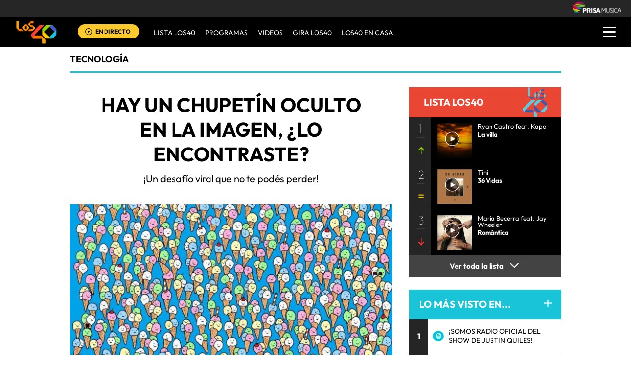

--- FILE ---
content_type: text/html; charset=UTF-8
request_url: https://los40.com.ar/los40/2018/06/04/tecnologia/1528115274_577763.html
body_size: 12921
content:
<!DOCTYPE html>
<html lang="es">
<head>
<meta http-equiv="Content-Type" content="text/html; charset=utf-8" />
<meta http-equiv="X-UA-Compatible" content="IE=edge">
<meta name="viewport" content="width=device-width, initial-scale=1.0, maximum-scale=5.0" />
<title>Hay un chupetín oculto en la imagen, ¿Lo encontraste? | Tecnología | LOS40 ARGENTINA</title>
<meta name="lang" content="es" />
<meta name="author" content="LOS40 ARGENTINA" />
<meta name="publisher" content="LOS40 ARGENTINA" />
<meta name="date"  scheme="W3CDTF" content="2018-06-04T10:05:18-03:00" />
<meta property="article:modified_time" content="2018-06-04T10:05:18-03:00" />
<meta property="article:published_time" content="2018-06-04" />
<meta property="article:tag" content="Viral Internet" />
<meta property="article:tag" content="Fenómenos Internet" />
<meta property="article:tag" content="Internet" />
<meta property="article:section" content="tecnologia" />
<meta name="twitter:card" content="summary_large_image">
<meta name="twitter:site" content="@Los40ar">
<meta name="twitter:title" content="Hay un chupetín oculto en la imagen, ¿Lo encontraste?" />
<meta name="twitter:description" content="¡Un desafío viral que no te podés perder!" />
<meta name="twitter:image" content="https://los40ar00.epimg.net/los40/imagenes/2018/06/04/tecnologia/1528115274_577763_1528115527_noticia_normal.jpg" />
<meta name="twitter:creator" content="@Los40ar" />
<meta property="og:locale" content="es_LA" />
<meta property="og:site_name" content="LOS40AR" />
<meta property="og:title" content="Hay un chupetín oculto en la imagen, ¿Lo encontraste?"/>
<meta property="og:type" content="article"/>
<meta property="og:description" content="¡Un desafío viral que no te podés perder!"/>
<meta property="og:updated_time" content="2018-06-04T10:05:18-03:00" />
<meta property="og:image" content="https://los40ar00.epimg.net/los40/imagenes/2018/06/04/tecnologia/1528115274_577763_1528115527_noticia_normal.jpg"/>
<meta property="og:url" content="https://los40.com.ar/los40/2018/06/04/tecnologia/1528115274_577763.html" />
<meta property="fb:admins" content="568592239,752075444,682624286,100005751333003,743212697,718525747" />
<meta property="fb:app_id" content="627014467375669"/>
<meta itemprop="image" content="https://los40ar00.epimg.net/los40/imagenes/2018/06/04/tecnologia/1528115274_577763_1528115527_noticia_normal.jpg" />
<meta name="msApplication-ID" content="PrisaDigitalSL.Los40Principales"/>
<meta name="msApplication-PackageFamilyName" content="PrisaDigitalSL.Los40Principales_bbkyrw1m0rer8"/>
<link rel="amphtml"  href="https://los40.com.ar/los40/2018/06/04/tecnologia/1528115274_577763.amp.html" />
<link rel="canonical" href="https://los40.com.ar/los40/2018/06/04/tecnologia/1528115274_577763.html"/>
<script async defer data-pin-hover="true" src="//assets.pinterest.com/js/pinit.js"></script>
<meta name="news_keywords" content="Viral Internet, Fenómenos Internet, Internet">
<!--ESTILOS_ESTRUCTURA PRINCIPAL contiene estilo de (header, seccion, footer)-->
<link rel="stylesheet" type="text/css" href="https://los40ar00.epimg.net/estilos/v3.x/v1.0/comunes_v3.css?id=20230223">
<link rel="stylesheet" type="text/css" href="https://los40ar00.epimg.net/estilos/v3.x/v1.0/cabecera_pie_v3.css?id=20230223">
<link rel="stylesheet" type="text/css" href="https://los40ar00.epimg.net/estilos/v3.x/v1.0/articulo.css">
<link rel="stylesheet" href="https://los40ar00.epimg.net/estilos/v3.x/v1.0/email.css">
<link rel="stylesheet" type="text/css" href="https://los40ar00.epimg.net/estilos/v3.x/v1.0/estilos_explorer.css">
<link rel="icon" href="https://los40ar00.epimg.net/favicon.png" type="image/png" />
<link rel="shortcut icon" href="https://los40ar00.epimg.net/favicon.png" type="image/png" />
<link rel="publisher" href="https://plus.google.com/106684624445613307177"/>
<script type="application/ld+json">
{"@context":"https:\/\/schema.org","@type":"newsArticle","headline":"Hay un chupet\u00edn oculto en la imagen, \u00bfLo encontraste?","alternativeHeadline":"\u00a1Un desaf\u00edo viral que no te pod\u00e9s perder!","url":"https:\/\/los40.com.ar\/los40\/2018\/06\/04\/tecnologia\/1528115274_577763.html","datePublished":"2018-06-04T09:39:41-03:00","dateModified":"2018-06-04T10:05:18-03:00","articleBody":"Hay parezca imposible, dentro de esta imagen llena de helados hay un chupet\u00edn oculto. Se esconde tan bien que la mayor\u00eda de las personas no logran encontrarlo...\nLa ilusi\u00f3n \u00f3ptica que revolucion\u00f3 twitter\nTen\u00e9s que mirar la imagen detalladamente, buscar en cada lugar de la foto y encontrar a la famosa golosina que est\u00e1 escondida.\nEl creador de esta foto es Gergely Dud\u00e1s, un artista que se caracteriza por hacer obras en las que se ocultan elementos y son complicados de encontrar.\nR\u00e1pidamente, la imagen se hizo viral y muy pocos pudieron resolver el desaf\u00edo. La idea es hacerlo dentro del menor tiempo posible.\nSi todav\u00eda no lo encontraste, te dejamos la soluci\u00f3n:","keywords":["Viral Internet","Fen\u00f3menos Internet","Internet"],"mainEntityOfPage":{"@type":"WebPage","@id":"https:\/\/los40.com.ar\/los40\/2018\/06\/04\/tecnologia\/1528115274_577763.html"},"publisher":{"@type":"Organization","name":"LOS40AR","url":"https:\/\/los40.com.ar","logo":{"@type":"ImageObject","url":"https:\/\/los40ar00.epimg.net\/iconos\/v1.x\/v1.0\/promos\/promo_og_los40.png","width":"200","height":"200"}},"author":[{"@type":"Person","name":"LOS40 Argentina","url":"https:\/\/los40.com.ar\/autor\/los_40_principales_argentina\/a\/"}],"contentLocation":[],"image":{"@type":"ImageObject","url":"https:\/\/los40ar00.epimg.net\/los40\/imagenes\/2018\/06\/04\/tecnologia\/1528115274_577763_1528115527_noticia_normal.jpg","width":"640","height":"320"}}</script>
<script type="application/ld+json">
{"@context":"https:\/\/schema.org","@type":"BreadcrumbList","itemListElement":[{"@type":"ListItem","position":1,"item":{"@id":"https:\/\/los40.com.ar","name":"LOS40AR"}},{"@type":"ListItem","position":2,"item":{"@id":"https:\/\/los40.com.ar\/seccion\/tecnologia\/","name":"Tecnologia"}}]}</script>
<script>
  var ls_id_comentarios_noticia = '1528115905-2ff6352cb9159eb82cefa9bca82a767e';
  var seccion  = 'tecnologia';
  var portal   = 'los40';
</script>
<!-- Facebook Conversion Code for Visitas de páginas concretas - PRISA MUSICA WEBS MUSICALES 1 -->
<!--script language="javaScript" type="text/javascript">
(function() {
var _fbq = window._fbq || (window._fbq = []);
if (!_fbq.loaded) {
var fbds = document.createElement('script');
fbds.async = true;
fbds.src = '//connect.facebook.net/en_US/fbds.js';
var s = document.getElementsByTagName('script')[0];
s.parentNode.insertBefore(fbds, s);
_fbq.loaded = true;
}
})();
window._fbq = window._fbq || [];
window._fbq.push(['track', '6028214503800', {'value':'30.00','currency':'EUR'}]);
</script>
<noscript><img height="1" width="1" alt="" style="display:none" src="https://www.facebook.com/tr?ev=6028214503800&cd[value]=0.00&cd[currency]=EUR&noscript=1" /></noscript-->
<script src="https://los40ar00.epimg.net/js/v1.x/v1.0/encuestas.js"></script>
<script src="https://los40ar00.epimg.net/js/v2.x/v2.0/lib/jquery-latest.js"></script>
<script src="https://los40ar00.epimg.net/js/v2.x/v2.0/src/noticia.js"></script>
<script language="javaScript" type="text/javascript">
//<![CDATA[
        var url_cache = "https://los40ar00.epimg.net";
	var url_reproductor_epet = "/reproductores/playerLOS40.swf";
	var reproductorAudioPEP = "/reproductores/playerAudioPEP.swf";
	
	var UrlPublicidad = "https://pubads.g.doubleclick.net/gampad/ads?sz=640x480&iu=%2F7811748%2Flos40_web_ar%2Fplayer_video%2Fflash&ciu_szs=&impl=s&gdfp_req=1&env=vp&output=vast&correlator={random}&unviewed_position_start=1&description_url=[description_url]";
	var publicidad_HTML5 = true;
	var postroll_HTML5 = true;
	//var orden_busqueda_url_externa = ["muzu","youtube"];

	var listado_norm_tags = 'viral_internet_a,fenomenos_internet_a,internet_a';
	var DFP_tags = ["viral_internet_a","fenomenos_internet_a","internet_a"];
	var listado_id_tags = '146954,146955,40110';

	var reg_ref_noticia = /http.?:\/\/[^\/]*\/[^\/]*\/\d+\/\d+\/\d+\/[^\/]*\/(.*?)\.html/i;
	var result_rrn = reg_ref_noticia.exec(document.location.href);
	if (result_rrn)
	{
		if (typeof(DFP_tags) != "undefined")
			DFP_tags.push(result_rrn[1]);
		else
			var DFP_tags = [result_rrn[1]];
	}

//]]>
</script>
<meta name="tagsData:ids" content="146954;146955;40110">
<link rel="preconnect" href="//sdk.privacy-center.org">
<link rel="preconnect" href="//sdk-gcp.privacy-center.org">
<link rel="preload" as="script" href=https://cmp.prisa.com/dist/cmp.js >
<script type="text/javascript" src=https://cmp.prisa.com/dist/cmp.js></script>	
<style type="text/css">
#noticia_1528115274_577763{
display:none;
}
</style>
</head>
<body><script type="text/javascript">PEPuidEnv='CgECC2mCE0V1QgAIBugaAg==';</script><div id="pxlhddncntrl" style="display:none"><script type="text/javascript" src="//ep00.epimg.net/js/prisa/user.js?i=8"></script><script type="text/javascript" src="//los40ar00.epimg.net/js/v2.x/v1.0/funciones_user.js"></script><script language="JavaScript" src="//los40ar00.epimg.net/js/comun/ot/s_code.js"></script><script language="Javascript" type="text/javascript" src="//los40ar00.epimg.net/js/comun/comun.js"></script><script src="https://ep00.epimg.net/js/comun/avisopcdidomi2.js"></script></div>
<!--inicio cabecera-->
<header id="cabecera_40_principales">
<script src="https://ak-ads-ns.prisasd.com/slot/cdial/slot.js"></script>
<div id="AdsCode" style="display:none">
<script type="text/javascript">
		var gtpadunit= 'tecnologia';
		var gtpdivid= 'los40_gpt';
		var listadoKW = [];
		if (typeof(DFP_tags) != "undefined")
			listadoKW = DFP_tags;

		listadoKW.push('tecnologia_a');
		var biT	 = '';
		var pbs_dimensiones = EPETBrowserDims();
		var ls_publi_tipo_acceso =  (dispositivoMovil) ? 'mob' : 'web';
		gtpadunit = 'los40_' + ls_publi_tipo_acceso + '_ar/tecnologia';

		if (typeof(PBS) != "undefined")
		{
			if (pbs_dimensiones.ancho >= 980){
					var huecosPBS = {
						"inter":true,
						"skin":true,
						"ldb1":[[728, 90],[980, 90]],
						"ldb2":[[728, 90],[980, 90]],
						"mpu1":[[300, 250],[300, 300],[300, 600]],
						"mpu2":[[300, 250],[300, 300]],
						"mpu3":[[300, 250],[300, 300]],
						"boxd":{
							"box1":"ldb1",
							"box2":"ldb2"
						}
					};
					biT = '';
	    }else{
					var huecosPBS = {
							"minter":[320,480],
							"mldb1":[[320,50],[320,100]],
							"mldb2":[[320,50],[320,100]],							
					};
					biT= [{
							sel: "#cuerpo_noticia > p",
							min: 3,
							cls: 'publi_luto_horizontal estirar',
							pos: {
									mpu1: [1, [[300, 600],[300, 250]]],
									mpu2: [3, [300, 250]],
									mpu3: [6, [300, 250]],
									mpu4: [9, [300, 250]]
									}
							}];
			}
				var opciones_publicidad = {
				asy:false,
				adunit:gtpadunit,
				divid:gtpdivid,
				key:{l40key:listadoKW},
				ads:huecosPBS,
        'viT':{
					"sel":"#cuerpo_noticia>p",
					"c":{
						"ch":300,
						"el":3,
						"mb":"25px",
						"f": "1D",
						"fc":"fr_pbs_VAST"
						}
				}
			};
			if (biT != '') {
				opciones_publicidad.biT = biT;
			}

			PBS.setAds(opciones_publicidad);
		}
		else
			var PBS = {display:function(){}};
	</script>
</div>
<div class="envoltorio_publiestirar">
<div id='los40_gpt-INTER'>
<script type='text/javascript'>
			PBS.display('INTER');
		</script>
</div>
<div id='los40_gpt-SKIN'>
<script type='text/javascript'>
			PBS.display('SKIN');
		</script>
</div>
</div>
<script type="text/javascript">
	function marcadoEnlacesContenedorNav(nodo)
	{
		// En DESARROLLO no se hace nada
		//launchAjaxOMN("29", nodo.innerHTML , "event33");
	}
	</script>
<script type="text/javascript" src="https://los40ar00.epimg.net/los40/js/jquery/3.1.1/jquery.min.js"></script>
<script type="text/javascript" src="https://los40ar00.epimg.net/js/v2.x/v1.0/funcion_menu.js?id=2"></script>
<div class ="los40-logo-section-prisa" >
<img src="https://los40ar00.epimg.net/los40/iconos/v3.x/v1.0/logos/logo_cabecera_grupo_prisa.png" class="los40-logo-prisa-web">
</div>
<div class="los40-background-menu"></div>
<div class="los40-content-menu">
<a href="/" title="los40ar - Todos Los Éxitos" class="los40-logo"><img alt="LOS40 - Music Inspires Life" src="https://los40ar00.epimg.net/los40/iconos/v2.x/v1.0/logos/logo_40_principales_menu.png" class="los40-logo-menu"></a>
<div class="los40-live" id='escucharahoraon'>
<a onClick='iradirecto();' target='_blank' title="Escuchar radio en directo" href="https://player.los40.com.ar/" class="los40-icon-live"><img alt="Escuchar radio en directo" 
		src="https://los40ar00.epimg.net/los40/iconos/v3.x/v1.0/iconos/icono_play.svg" class="los40-live-button"></a>
<a onClick='iradirecto();' target='_blank' title="Escuchar radio en directo" href="https://player.los40.com.ar/" class="los40-listen-live">EN DIRECTO</a>
</div>
<nav class="los40-main-menu">
<div class="los40-content-main-menu" id="los40-radios-online">
<ul>
<li><a title="Ir a Lista Los40" href="/lista40/?o=VL40">Lista LOS40 </a></li>
<li class="los40-list-programs" id="los40-menu-program" data-status="hide"><a title="Ver Programas" id="los40-program-open" href="#">Programas</a></li>
<li><a title="Ir a Videos" href="/tag/c/0ef87f13db47a218cb898be3a18b1ea2">VIDEOS</a></li>
<li><a title="Ir a Giro LOS40" href="/tag/gira_40_principales/a/">GIRA LOS40</a></li>
<li><a title="Ir a los40 en casa" href="/agr/los40_en_casa/a/">LOS40 EN CASA</a></li>
</ul>
</div>
</nav>
<div class="los40-dropdown-menu">
<img alt="los40 AR menu" src="https://los40ar00.epimg.net//los40/iconos/v3.x/v1.0/iconos/icono_menu.png" class="los40-menu-burger">
<img alt="los40 AR menu" src="https://los40ar00.epimg.net//los40/iconos/v2.x/v1.0/iconos/Icono_Alertas.gif" class="los40-icon-alert" style="display:none;">
</div>
</div>
<div class="los40-content-program" style="display:none;">
<div class="los40-program-online" id="los40-program-online">
<ul id="los40-content-program">
<li>
<a href="/programa/lamanianadelos40/" title="La mañana de los40">
<img alt="La mañana de los40" src="https://los40ar00.epimg.net/iconos/v3.x/v1.0/podcast/promo/lamanana.png" class="los40-radio-logo"/>
<span class="los40-radio-name">La Mañana de LOS40</span>
</a>
</li>
<li>
<a href="/programa/arribalos40/" title="Arriba LOS40">
<img alt="Arriba LOS40" src="https://los40ar00.epimg.net/iconos/v3.x/v1.0/podcast/promo/arriba.png" class="los40-radio-logo"/>
<span class="los40-radio-name">Arriba LOS40</span>
</a>
</li>
<li>
<a href="/programa/latarde40/" title="latarde40">
<img alt="latarde40" src="https://los40ar00.epimg.net/iconos/v3.x/v1.0/podcast/promo/latarde40.png" class="los40-radio-logo"/>
<span class="los40-radio-name">La Tarde de LOS40</span>
</a>
</li>      
<li>
<a href="/programa/regresoprincipal/" title="regreso40">
<img alt="regreso40" src="https://los40ar00.epimg.net/iconos/v3.x/v1.0/podcast/promo/regreso40.png" class="los40-radio-logo"/>
<span class="los40-radio-name">Regreso LOS40</span>
</a>
</li>
<li>
<a href="/programa/nadaqueperder/" title="nadaqueperder">
<img alt="nadaqueperder" src="https://los40ar00.epimg.net/iconos/v3.x/v1.0/podcast/promo/nadaqueperder.png" class="los40-radio-logo"/>
<span class="los40-radio-name">Nada que perder</span>
</a>
</li>
<li>
<a href="/programa/40globalshow/" title="40globalshow">
<img alt="40globalshow" src="https://los40ar00.epimg.net/iconos/v3.x/v1.0/podcast/promo/40globalshow.png" class="los40-radio-logo"/>
<span class="los40-radio-name">LOS40 Global Show</span>
</a>
</li>
</ul>
<img alt="Radios Online" src="https://los40ar00.epimg.net/iconos/v3.x/v1.0/radios-online/promo/radio-close.png" class="los40-radio-close" id="los40-program-close"/>
</div>
</div>
<div class="los40-dropdown-menu-open">
<div class="los40-content-actions">
<img src="https://los40ar00.epimg.net//los40/iconos/v2.x/v1.0/iconos/icono_del_menu_cerrar.png" class="los40-menu-burger-close" style="display: none;">
<div class="contenido_botones_resgitro_ingreso" style="display: none;">
</div>
</div>
<div class="los40-content-alerts">
﻿
</div>
<div class="los40-search-menu">
<form name="formulario_busquedas" action="/buscador/" method="POST">
<input type="search" name="qt" value="Buscar" class="los40-search" autocomplete="off" onclick="javascript:this.value='';">
<span class="los40-content-lupa"><img src="https://los40ar00.epimg.net/los40/iconos/v2.x/v1.0/ico-lupa.png" class="los40-icon-lupa"></span>
<a href="javascript:void(0);" onclick="javascript:this.onclick=null; document.forms['formulario_busquedas'].submit();" class="buscar" title="Buscar"></a>
</form>
</div>
<li><a href="/lista40/?o=VL40">LISTA DE LOS40</a></li>
<li><a class="los40-program-button">PROGRAMAS <span class="los40-more">+</span> <span class="los40-less">-</span></a>
<ul class="los40-submenu-programs">
<li><a href="/programa/lamanianadelos40/">La mañana de los40</a></li>
<li><a href="/programa/arribalos40/">Arriba los40</a></li>
<li><a href="/programa/latarde40/">La tarde de LOS40</a></li>
<li><a href="/programa/regresoprincipal/">Regreso LOS40</a></li>
<li><a href="/programa/nadaqueperder/">Nada que perder</a></li>
<li><a href="/programa/wdmc/">World Dance Music</a></li>
<li><a href="/programa/40globalshow/">LOS40 Global Show</a></li>
</ul>
</li>
<li><a href="/tag/c/0ef87f13db47a218cb898be3a18b1ea2">VIDEOS</a></li>
<li><a href="/seccion/actualidad/">ACTUALIDAD</a></li>
<li><a href="/buscador/artistas">ARTISTAS</a></li>	
<li><a href="/seccion/musica/">MUSICA</a></li>
<li><a href="/seccion/tecnologia/">TECNOLOGÍA</a></li>
<li><a href="/seccion/cine/">CINE</a></li>
<li class="menu-follow"><a class="los40-siguenos">SÍGUENOS:</a></li>
<div class="los40-siguenos-redes">
<a href="https://www.facebook.com/los40argentina" rel="nofollow" target="_blank"><img src="https://los40ar00.epimg.net/los40/iconos/v2.x/v1.0/iconos/icono_face-01.svg" class="los40-siguenos-icon-redes"></a>
<a href="https://www.twitter.com/los40ar" rel="nofollow" target="_blank"><img src="https://los40ar00.epimg.net/los40/iconos/v2.x/v1.0/iconos/icono_twiitter-01-01.svg" class="los40-siguenos-icon-redes"></a>
<a href="https://www.youtube.com/user/los40arg" rel="nofollow" target="_blank"><img src="https://los40ar00.epimg.net/los40/iconos/v2.x/v1.0/iconos/icono_youtube-01-01.svg" class="los40-siguenos-icon-redes"></a>
<a href="https://www.instagram.com/los40ar/" rel="nofollow" target="_blank"><img src="https://los40ar00.epimg.net/los40/iconos/v2.x/v1.0/iconos/icono_instagram-01.svg" class="los40-siguenos-icon-redes"></a>
</div>
<div class="los40-today">
<li><a class="los40-today-button">HOY EN LOS 40<span class="los40-more">+</span> <span class="los40-less">-</span></a>
<ul class="los40-today-menu">
<ul class="nav">
<li><a href="/tag/juan_luis_londono/a/" title="Maluma">Maluma </a></li>
<li><a href="/tag/harry_edward_styles/a/" title="Harry Styles">Harry Styles </a></li>
<li><a href="/tag/rihanna/a/" title="Rihanna">Rihanna </a></li>
<li><a href="/tag/bangtan_boys/a/" title="BTS">BTS </a></li>
<li><a href="/tag/dua_lipa/a/" title="Dua Lipa">Dua Lipa </a></li>
<li><a href="/tag/louis_william_tomlinson/a/" title="Louis Tomlinson">Louis Tomlinson </a></li>
<li><a href="/tag/carolina_giraldo_navarro/a/" title="Karol G">Karol G </a></li>
<li><a href="/tag/cnco/a/" title="CNCO">CNCO </a></li>
</ul>
</ul>
</li>
</div>
<div class="los40-content-private-policy">
<li class="los40-private-policy-prisa">© PRISA RADIO</li>
<!--<a href="/estaticos/mapa-web/" class="los40-information">MAPA WEB</a>-->
<a href="/estaticos/aviso-legal/" rel="nofollow" class="los40-information">AVISO LEGAL</a>
<a href="https://seguro.los40.com.ar/privacidad.html" rel="nofollow" class="los40-information">POLÍTICA DE PRIVACIDAD</a>
<a href="https://www.prisa.com/es/pagina/politica-de-cookies/" rel="nofollow" class="los40-information">POLÍTICA DE COOKIES</a>
</div>
</div>
<!--inicio de publicidad 2-->
<div class="contenedor_de_pauta_a1">
<div class="centrar_publicidad_z1">
<div class="envoltorio_publi estirar">
<div id='los40_gpt-LDB1' class='publi_luto_vertical'>
<script type='text/javascript'>
			PBS.display('LDB1');
		</script>
</div>
<!--div id='los40_gpt-BOX1' class='publi_luto_vertical'>
<script type='text/javascript'>
			PBS.display('BOX1');
		</script>
</div-->
</div>
</div>
</div>
<!--fin inicio de publicidad 2-->
</header>
<!--fin  cabecera-->
<!--inicio de seccion principal -->
<section>
<main class="estirar">
<div id="noticia" class="cnt-article1" data-portal="los40" data-seccion="tecnologia" data-subseccion="">
<div id="contenidoprincipal">
<article>
<div class="contenido_a1_submenu_40_z1">
<div class="submenu_40_principales_adelele">
<h2 class="titulo_submenu_40_principales">
<a class="programa" href="/seccion/tecnologia/">
Tecnología					</a>
</h2>
</div>
</div>
</article>
<!-- inicio de contenido -->
<div class="cnt-article contenido_principal_artiulo">
<div class="seccion_principal_derecha_entrada_video seccion_pricnipal_articulo_x_1">
<!--inicio control articulo-->
<!-- p class='seccion_superior'>Sección:actualidad/tecnologia/tecnologia</p-->
<!--== cambiado a posicion superior  por mmromero deben darnos maquetacion titulo ==-->
<article class="contenido_articulo_salida_video">
<h1  itemprop="headline" class="titulo_seccion_articulo_salida_video titulo_video_seccion_articulo titulo_superior">
Hay un chupetín oculto en la imagen, ¿Lo encontraste?
</h1>
<h2 itemprop="alternativeHeadline" class='entradilla_superior'>¡Un desafío viral que no te podés perder!</h2>
</article>
<div class="base_imagen_articulo_z1 h30">
<div class="centro">
<div class="foto figure">
<img src="//los40ar00.epimg.net/los40/imagenes/2018/06/04/tecnologia/1528115274_577763_1528115527_noticia_normal.jpg" class="imagen_inicio_de_articulo_z1" width="640" height="320"  alt="Foto Viral">
</div>
</div>
</div>
<!--=== inicio rrss fecha autor ===-->
<div class="contenedorrrssautor">
<script>
var c_url = '';
var c_title = '';
var c_via = '';
if ( c_via == '' )
    c_via = 'los40argentina';

if ( c_title == '' )
    c_title = (document.getElementsByTagName('title'))?
        encodeURIComponent(document.getElementsByTagName('title')[0].innerHTML.split('|')[0]) :
        '';
if ( c_url == '' ) {
    c_url = location.href;
    c_url = c_url.replace(/.html.*$/gi, ".html");
    c_url = c_url.replace(/\/album-\d+\//gi, "/album/");
    c_url = c_url.replace(/\/m\//gi, "/");
}

var params = {
    url : c_url,
    text : c_title,
    via : c_via
    };
var media = '';
var metas = document.getElementsByTagName('meta');
for (i=0; i<metas.length; i++) {
    if (metas[i].getAttribute("property") == "og:image") {
        media = metas[i].getAttribute("content");
    }
}


</script>
<div class="base_redes_sociales_fotogaleria">
<div class="redes_sociales_zz2 redes_seccion_articulo redes_sociales_articulo_responsive" id="redes_sociales_version_foto_ampliada" >
<div class="btn btn-facebook pull-left" title="Recomendar en Facebook">
<a class="btn-share facebook" href="javascript:void(0);" title="Compartir en facebook" data-ssnn="facebook">
<img src="//los40ar00.epimg.net/los40/iconos/v2.x/v1.0/iconos/redes_sociales-01.svg" class="redes_sociales_zw1 red_social_facebook" id="superior_fb">
</a>
</div>
<div class="btn btn-twitter pull-left action" title="Twittear" id="superior_twit">
<a class="btn-share twitter" href="javascript:void(0);" title="Compartir en twitter" data-ssnn="twitter">
<img src="//los40ar00.epimg.net/los40/iconos/v2.x/v1.0/iconos/redes_sociales-02.svg" class="redes_sociales_zw1">
</a>
</div>
<div id="contanier_compartir_correo" style="display: none" class='compartir_correo'>
<a id="enviar-correo" href="javascript:void(0);" class="btn-share boton email" title="Enviar noticia por correo electr&oacute;nico">
<img  src="//los40ar00.epimg.net/los40/iconos/v2.x/v1.0/iconos/redes_sociales-03.svg" class="redes_sociales_zw1">
</a>
</div>
<div id="contanier_compartir_whatsapp" style="display: none" class='compartir_whatsapp'>
<a id="bomn_whatsapp" href="javascript:void(0);" onclick="document.location.href='whatsapp://send?text='+c_title+' '+c_url+'%3Fssm%3Dwhatsapp';" class="btn-share whatsapp" title="Enviar por Whatsapp">
<img src="//los40ar00.epimg.net/los40/iconos/v2.x/v1.0/iconos/redes_sociales-04.svg" class="redes_sociales_zw1" alt="redes_sociales_zw1">
</a>
</div>
<script>
			var nickname = '';
			
			if(dispositivoMovil){
				Array.from(document.getElementsByClassName("compartir_whatsapp")).forEach(
					function(element, index, array) {
						element.style.display = "block";
					}
				);
			} else {
				Array.from(document.getElementsByClassName("compartir_correo")).forEach(
					function(element, index, array) {
						element.style.display = "block";
					}
				);
			}
		</script>
<div class="contenido_redes_desplegable_zw2 alinear_derecha_articulo">
<div class="menu_iconos_redes_sociales_desplagable_z2">
<!--<div class="btn btn-gplus pull-left action" id="superior_gp">
<a class="btn-share google" href="javascript:void(0);" title="Compartir en Google+" data-ssnn="googleplus">
<img src="//los40ar00.epimg.net/los40/iconos/v2.x/v1.0/iconos/icono_redes_x1-02.png" class="redes_sociales_zw1 redes_desplagable_z1 redes_desplegar" id="redes_sociales_deplegar">
</a>
</div> -->
<div class="btn btn-pinterest pull-left" id="superior_pinterest">
<a class="btn-share pinterest" href="javascript:void(0);" title="Compartir en Pinterest" data-ssnn="pinterest">
<img src="//los40ar00.epimg.net/los40/iconos/v2.x/v1.0/iconos/icono_redes_x1-03.png" class="redes_sociales_zw1 redes_desplagable_z1 redes_desplegar" id="redes_sociales_deplegar">
</a>
</div>
<div class="btn btn-tumblr pull-left" id="superior_tumblr">
<a class="btn-share tumblr" href="javascript:void(0);" title="Compartir en Tumblr" data-ssnn="tumblr">
<img src="//los40ar00.epimg.net/los40/iconos/v2.x/v1.0/iconos/icono_redes_x1-01.png" class="redes_sociales_zw1 redes_desplagable_z1 redes_desplegar" id="redes_sociales_deplegar">
</a>
</div>
</div>
<img src="//los40ar00.epimg.net/los40/iconos/v2.x/v1.0/iconos/redes_sociales-05.svg" class="redes_sociales_zw2 icono_red_social_articulo_x1" id="rrss_bar">
</div>
<div class="cont_email" id="cont_email" style="display: none;"><div class="contenido_email_z1" style="display: block;"></div></div>
</div>
</div>
<!-- compartir twitter -->
<div class="contenedor_capa_flotante_twitter" id="id_contenedor_capa_flotante_twitter" style="display:none">
<div class="flotante_twitter">
<div class="btn btn-twitter pull-left action" onclick="Twitter_select();" title="Twittear" id="superior_twit_2">
<a class="btn-share twitter" href="javascript:void(0);" title="Compartir en twitter" data-ssnn="twitter_2">
<img src="//los40ar00.epimg.net/los40/iconos/v2.x/v1.0/iconos/redes_sociales-02.svg" class="redes_sociales_zw1">
</a>
</div>
</div>
</div>
<article>
<div class="contenido_autor_entrada_video_z2 base_comentario">
<div class="contenido_autor_entrada_video_z2"><div class="imagen_autor_entrada_video_z2"><a href="/autor/los_40_principales_argentina/a/" title="Ver todas sus noticias en LOS 40"><img class="icono_imagen_autor_entrada_video_z3" src="//los40ar00.epimg.net/los40/iconos/v2.x/v1.0/iconos/vineta-foto-autor.png" width="74" height="74" alt="Avatar"></a></div><div class="detalles_autor_entrada_video_z2"><h2 class="subtitulos_comentarios_entrada_video"><a href="/autor/los_40_principales_argentina/a/" title="Ver todas sus noticias en LOS 40">LOS40 Argentina</a></h2></div></div>									<div class="detalles_autor_entrada_video_z2 fecha_comentario_z2">
<p class="texto_parrafo_comentario_entrada_video texto_fecha_comentario">
<a href="/tag/fecha/20180604/"
class="actualizado fecha" title="Ver todas las noticias de esta fecha">
04/06/2018 - 10:05												<abbr title="ART">ART</abbr>
</a>
</p>
</div>
</div>
</div>
<!--=== fin rrss fecha autor ===-->
<div class="contenido_articulo_seccion_articulo">
<article class="parrafo_de_articulos_z2 parrafo_numero_uno">
<div id="cuerpo_noticia" data-1528115274_577763='yes'>
<p>Hay parezca imposible, dentro de esta imagen llena de helados hay un <strong>chupetín</strong> oculto. Se esconde tan bien que la mayoría de las personas no logran encontrarlo...</p>
<p><a href="http://los40.com.ar/los40/2018/05/29/tecnologia/1527603423_532971.html">La ilusión óptica que revolucionó twitter</a></p>
<p>Tenés que mirar la imagen detalladamente, buscar en cada lugar de la foto y encontrar a la famosa golosina que está escondida.</p>
<div id="sumario_1|foto" class="centro">
<a name="sumario_1"></a>
<div class="contenedor_imagen_centro_z2">
<center>
<img src="//los40ar00.epimg.net/los40/imagenes/2018/06/04/tecnologia/1528115274_577763_1528115594_sumario_normal.jpg" class="imagen_centreo_de_texto"  title="" alt="">
</center>
</div>
<p>El creador de esta foto es <em>Gergely Dudás</em>, un artista que se caracteriza por hacer obras en las que se ocultan elementos y son complicados de encontrar.</p>
<p>Rápidamente, la imagen se hizo viral y muy pocos pudieron resolver el desafío. La idea es hacerlo dentro del menor tiempo posible.</p>
<p>Si todavía no lo encontraste, te dejamos la solución:</p>
<div id="sumario_2|foto" class="centro">
<a name="sumario_2"></a>
<div class="contenedor_imagen_centro_z2">
<center>
<img src="//los40ar00.epimg.net/los40/imagenes/2018/06/04/tecnologia/1528115274_577763_1528115662_sumario_normal.jpg" class="imagen_centreo_de_texto"  title="" alt="">
</center>
</div>
</div>
</article>
</div>
</article>
<article>
<div class="contenido_comentarios_entda_video">
<div class="contenido_textos_comentarios">
<h4 class="titulo_comentarios_entrada_video">MÁS SOBRE:</h4>
<article class="texto_parrafo_entrada_video">					
<div class="tag_alto_limitado" >    		
<a href="/tag/viral_internet/a/" class="tags" title="Ver m&aacute;s noticias de [Viral Internet]">Viral Internet</a>&nbsp; &#8226;  &nbsp; 
<a href="/tag/fenomenos_internet/a/" class="tags" title="Ver m&aacute;s noticias de [Fenómenos Internet]">Fenómenos Internet</a>&nbsp; &#8226;  &nbsp; 
<a href="/tag/internet/a/" class="tags" title="Ver m&aacute;s noticias de [Internet]">Internet</a>&nbsp; &#8226;  &nbsp; 
</div>
</article>
</div>
<img src="//los40ar00.epimg.net/los40/iconos/v2.x/v1.0/iconos/icono_desplegar_articulo.jpg" class="imagen_icono_desplegar_articulo_3">
<img src="//los40ar00.epimg.net/los40/iconos/v2.x/v1.0/iconos/icono_desplegar_articulo_2.jpg" class="imagen_icono_desplegar_articulo_4">
</div>
</article>
<div id="xanalytic_1528115981" style="height:2px"></div>
<hr class="divisor_texto_articulo_salida_video_2 separador_comentario_articulo">
<div class="btn-comentarios base_boton_comentarios" id="comentario_facebook">
<img src="//los40ar00.epimg.net/los40/iconos/v2.x/v1.0/iconos/flecha_comentarios_multiples.png" class="icono_desplegar_comentarios_2">
<p class="parrafo_comentarios">
<span class="fb-comments-count" data-href="https://los40.com.ar/los40/2018/06/04/tecnologia/1528115274_577763.html"></span> Comentarios
</p>
<img src="//los40ar00.epimg.net/los40/iconos/v2.x/v1.0/iconos/flecha_desplagble_comentarios_2.png" class="icono_desplegar_comentarios">
</div>
<div class="comentarios" id="comentario_contador_facebook" >
<div id="fb-root"></div>
<script>(function(d, s, id) {
  var js, fjs = d.getElementsByTagName(s)[0];
  if (d.getElementById(id)) return;
  js = d.createElement(s); js.id = id;
  js.src = "//connect.facebook.net/es_ES/all.js#xfbml=1&appId=718753334810115";
  fjs.parentNode.insertBefore(js, fjs);
}(document, 'script', 'facebook-jssdk'));</script>
<div class="fb-comments" data-href="https://los40.com.ar/los40/2018/06/04/tecnologia/1528115274_577763.html" data-width="640" data-numposts="5" data-colorscheme="light"></div>
</div>
</div>
<div class="h30">
</div>
<aside>
<div class="columna_secundaria_de_pauta_intro_video columna_publicidad_secundaria_z1">
<div class="contenido_pauta_fotogaleria_z3">
<center>
<div id='los40_gpt-MPU1' class='publi_luto_horizontal'>
<script type='text/javascript'>
					PBS.display('MPU1');
				</script>
</div>
</center>
</div>
<div class="contenido_principal_de_lista_40_x1">
<script>
	var vdclip = Array();	
	function despliegaVideoClip(id) {
      verVideoEnTelon(vdclip[id], vdclip[id].tagsNombreNormalizado, vdclip[id].titulo, vdclip[id].entradilla);
    }
</script>
<div class="contenedor_principal_de_lista_40_x1">
<script type="text/javascript" language="Javascript">
			//<![CDATA[
			vdclip[1] = Object();
			vdclip[1].id = '';
			vdclip[1].id_referencia = '';
			vdclip[1].urlNoticia = '';
			vdclip[1].tipo = 'externo';
			vdclip[1].urls = Array();
						vdclip[1].urls.push('https://www.youtube.com/watch?v=EochZ-iyrqQ&list=RDEochZ-iyrqQ&start_radio=1');
									vdclip[1].anchoPlayer = 600;
			vdclip[1].altoPlayer = 350;
			vdclip[1].poster = url_cache + '';
			vdclip[1].titulo = 'Ryan Castro feat. Kapo - La villa [2025]';
			vdclip[1].publiActiva = true;
			vdclip[1].keywords = 'los40,videoclips,lista40';
			vdclip[1].tagsIds = '';
			vdclip[1].tagsNombreNormalizado = '';
			vdclip[1].player = '0';
			vdclip[1].entradilla = 'El número 1 de la Lista 40. Lleva 3 semanas en lista. ';
			//]]>;
			</script>
<div style="display: none" class="cont_video">
<div id="contenedor_vdclip_1" class="media"> </div>
</div>
<div class="contenido_lista_40_columna_secundaria_x1">
<h2 class="titulo_lista_40_columna_secundaria">LISTA LOS40</h2>
<img src="//los40ar00.epimg.net/los40/iconos/v2.x/v1.0/iconos/logo_lista_40_x1.png" class="imagen_logo_lista_40_columna_secundaria">
</div>				
<div class="contenedor_de_lista_de_reproduccion">
<div class="contenido_indicador_de_posicion_x1">
<h6 class="numero_de_posicion_lista_40">					
1					
</h6>
<hr class="divisor_lista_40_posicion">					
<img src="//los40ar00.epimg.net/los40/iconos/v2.x/v1.0/iconos/flecha2_posicion_lista_40.png" class="icono_flecha_indicador_posicion">
</div>
<div class="contenido_lista_y_detalle_x1">				  
<!-- <a class="audio" title="ver vídeo" href="javascript:void(0);" onclick="despliegaVideoClip('1')"></a>-->
<a class="audio" title="ver vídeo" href="javascript:void(0);" onclick="window.location='/lista40';"></a>
<!--<a title="ver vídeo" href="javascript:void(0);" onclick="despliegaVideoClip('1')">-->
<a title="ver vídeo" href="javascript:void(0);" onclick="window.location='/lista40';">
<img alt="Carátula de: Hopi sendé" class="imagen_album_lista_reproduccion" title="Hopi sendé" src="https://recursosweb.prisaradio.com/fotos/dest/570006402465.jpg" onError="javascript:this.src='/los40/iconos/v1.x/v1.0/varios/no_caratula_p.jpg'">
<img src="//los40ar00.epimg.net/los40/iconos/v2.x/v1.0/iconos/icono_play_lo_mas_visto.png" class="icono_play_detalle_x2 player_lista_40">
</a>
<article class="seccion_detalles_de_album">					
<!--<a title="ver vídeo" href="javascript:void(0);" onclick="despliegaVideoClip('1')">-->
<a title="ver vídeo" href="javascript:void(0);"  onclick="window.location='/lista40';">
<h2 class="titular_album">Ryan Castro feat. Kapo</h2>
<p class="detalle_album_reproduccion">La villa</p>
</a>
</article>
</div>
</div>	
<div class="contenedor_de_lista_de_reproduccion">
<div class="contenido_indicador_de_posicion_x1">
<h6 class="numero_de_posicion_lista_40">					
2					
</h6>
<hr class="divisor_lista_40_posicion">					
<img src="//los40ar00.epimg.net/los40/iconos/v2.x/v1.0/iconos/flecha3_posicion_lista_40.png" class="icono_flecha_indicador_posicion">
</div>
<div class="contenido_lista_y_detalle_x1">				  
<a class="sin_audio" title="ver Lista40" href="/lista40/?o=VL40">
<img alt="Carátula de: 36 Vidas" class="imagen_album_lista_reproduccion" title="36 Vidas" src="https://recursosweb.prisaradio.com/fotos/dest/490006418596.jpg" onError="javascript:this.src='/los40/iconos/v1.x/v1.0/varios/no_caratula_p.jpg'">
<img src="//los40ar00.epimg.net/los40/iconos/v2.x/v1.0/iconos/icono_play_lo_mas_visto.png" class="icono_play_detalle_x2 player_lista_40">
</a>							
<article class="seccion_detalles_de_album">					
<a class="sin_audio" title="ver Lista40" href="/lista40/?o=VL40">
<h2 class="titular_album">Tini</h2>
<p class="detalle_album_reproduccion">36 Vidas</p>
</a>
</article>
</div>
</div>	
<div class="contenedor_de_lista_de_reproduccion">
<div class="contenido_indicador_de_posicion_x1">
<h6 class="numero_de_posicion_lista_40">					
3					
</h6>
<hr class="divisor_lista_40_posicion">					
<img src="//los40ar00.epimg.net/los40/iconos/v2.x/v1.0/iconos/flecha_posicion_lista_40.png" class="icono_flecha_indicador_posicion">
</div>
<div class="contenido_lista_y_detalle_x1">				  
<a class="sin_audio" title="ver Lista40" href="/lista40/?o=VL40">
<img alt="Carátula de: Quimera" class="imagen_album_lista_reproduccion" title="Quimera" src="https://recursosweb.prisaradio.com/fotos/dest/010006411221.jpg" onError="javascript:this.src='/los40/iconos/v1.x/v1.0/varios/no_caratula_p.jpg'">
<img src="//los40ar00.epimg.net/los40/iconos/v2.x/v1.0/iconos/icono_play_lo_mas_visto.png" class="icono_play_detalle_x2 player_lista_40">
</a>							
<article class="seccion_detalles_de_album">					
<a class="sin_audio" title="ver Lista40" href="/lista40/?o=VL40">
<h2 class="titular_album">Maria Becerra feat. Jay Wheeler</h2>
<p class="detalle_album_reproduccion">Romántica</p>
</a>
</article>
</div>
</div>	
<div class="boton_contenedor_ver_toda_la_lista">
<p class="ver_toda_la_lista_x1">Ver toda la lista</p>
<a href="/lista40/"><img src="//los40ar00.epimg.net/los40/iconos/v2.x/v1.0/iconos/desplegable_ver_toda_la_lista.jpg" class="icono_desplegarble_ver_lista"></a>
</div>			
</div>		</div>
<div class="contenido_pauta_fotogaleria_z3">
<center>
<div id='los40_gpt-MPU2' class='publi_luto_horizontal'>
<script type='text/javascript'>
					PBS.display('MPU2');
				</script>
</div>			
</center>
</div>
<div class="contendor_principal_seccion_lo_mas_visto">
<article>
<script type="text/javascript">

function salta_a_lo_mas_visto()
{	
		document.location = "https://los40.com.ar/lomasvisto/";
}

function lmv_cambia_pestana(idpestana)
{
	//Por defecto activo las vistas desde cualquier sitio
	switch (idpestana)
	{
		case "lmv_los40" :
			document.getElementById('lmv_todo').style.display = "block";
			document.getElementById('lmv_twitter').style.display = "none";
			document.getElementById('li_lmv_los40').className = "activo";
			document.getElementById('li_lmv_twitter').className = "";
			document.getElementById('lmv_subpestanas').style.display = "block";
			lmv_cambia_subpestana("lmv_todo");
		break;

	}
}


</script>
<div class="contendor_principal_seccion_lo_mas_visto">
<article>
<div class="cintilla_titulo_lo_mas_visto">
<p class="titulo_seccion_lo_mas_visto" style="padding: 15px 20px;">LO MÁS VISTO EN...</p>
<a class="vermas" title="Ver listado completo">
<img src="//los40ar00.epimg.net/los40/iconos/v2.x/v1.0/iconos/icono_seccion_lo_mas_visto.png" class="icono_imagen_lo_mas_visto_ x1"/>
</a>
</div>
<div class="contenido" id="lmv_todo"  >
<div class="contenido_general_de_lista40_lo_mas_visto"> <div class="contendor_lista_1_x1"> <div class="contenido_numero_lista"> <p class="indicador_numero_lista_lo mas_visto">1</p> </div> <div class="indicador_parrafo_lista_lo_mas_visto"> <img src="//los40ar00.epimg.net/los40/iconos/v2.x/v1.0/iconos/icono_texto_lomas_visto.png" class="icono_detalles_lo_mas_vito"> <p class="parrafo_lista_lo_mas_visto"><a href="https://los40.com.ar/los40/2022/06/28/radio/1656427455_987470.html" title="Ver Noticia">¡SOMOS RADIO OFICIAL DEL SHOW DE JUSTIN QUILES!</a></p> </div> </div> </div>
<div class="contenido_general_de_lista40_lo_mas_visto"> <div class="contendor_lista_1_x1"> <div class="contenido_numero_lista"> <p class="indicador_numero_lista_lo mas_visto">2</p> </div> <div class="indicador_parrafo_lista_lo_mas_visto"> <img src="//los40ar00.epimg.net/los40/iconos/v2.x/v1.0/iconos/icono_texto_lomas_visto.png" class="icono_detalles_lo_mas_vito"> <p class="parrafo_lista_lo_mas_visto"><a href="https://los40.com.ar/los40/2016/07/04/musica/1467655698_811943.html" title="Ver Noticia">Los hijos de Chris Martin cantaron junto a Coldplay</a></p> </div> </div> </div>
<div class="contenido_general_de_lista40_lo_mas_visto"> <div class="contendor_lista_1_x1"> <div class="contenido_numero_lista"> <p class="indicador_numero_lista_lo mas_visto">3</p> </div> <div class="indicador_parrafo_lista_lo_mas_visto"> <img src="//los40ar00.epimg.net/los40/iconos/v2.x/v1.0/iconos/icono_texto_lomas_visto.png" class="icono_detalles_lo_mas_vito"> <p class="parrafo_lista_lo_mas_visto"><a href="https://los40.com.ar/los40/2024/02/08/actualidad/1707402188_791322.html" title="Ver Noticia">MORAT REGRESA A BUENOS AIRES CON SU TOUR INTERNACIONAL
“MORAT: GIRA LOS ESTADIOS. ANTES DE QUE AMANEZCA”</a></p> </div> </div> </div>
<div class="contenido_general_de_lista40_lo_mas_visto"> <div class="contendor_lista_1_x1"> <div class="contenido_numero_lista"> <p class="indicador_numero_lista_lo mas_visto">4</p> </div> <div class="indicador_parrafo_lista_lo_mas_visto"> <img src="//los40ar00.epimg.net/los40/iconos/v2.x/v1.0/iconos/icono_foto_lomas_visto.png" class="icono_detalles_lo_mas_vito"> <p class="parrafo_lista_lo_mas_visto"><a href="https://los40.com.ar/los40/2016/09/26/album/1474922234_823878.html" title="Fotogalería">Los besos más famosos del Cine</a></p> </div> </div> </div>
<div class="contenido_general_de_lista40_lo_mas_visto"> <div class="contendor_lista_1_x1"> <div class="contenido_numero_lista"> <p class="indicador_numero_lista_lo mas_visto">5</p> </div> <div class="indicador_parrafo_lista_lo_mas_visto"> <img src="//los40ar00.epimg.net/los40/iconos/v2.x/v1.0/iconos/icono_texto_lomas_visto.png" class="icono_detalles_lo_mas_vito"> <p class="parrafo_lista_lo_mas_visto"><a href="https://los40.com.ar/los40/2008/06/02/actualidad/1212395580_606936.html" title="Ver Noticia">Amy Winehouse dió un show borracha</a></p> </div> </div> </div>
<div class="contenido_general_de_lista40_lo_mas_visto"> <div class="contendor_lista_1_x1"> <div class="contenido_numero_lista"> <p class="indicador_numero_lista_lo mas_visto">6</p> </div> <div class="indicador_parrafo_lista_lo_mas_visto"> <img src="//los40ar00.epimg.net/los40/iconos/v2.x/v1.0/iconos/icono_texto_lomas_visto.png" class="icono_detalles_lo_mas_vito"> <p class="parrafo_lista_lo_mas_visto"><a href="https://los40.com.ar/los40/2016/02/10/actualidad/1455125741_219458.html" title="Ver Noticia">¿Qué significa y de dónde proviene el insulto con el dedo del medio?</a></p> </div> </div> </div>
<div class="contenido_general_de_lista40_lo_mas_visto"> <div class="contendor_lista_1_x1"> <div class="contenido_numero_lista"> <p class="indicador_numero_lista_lo mas_visto">7</p> </div> <div class="indicador_parrafo_lista_lo_mas_visto"> <img src="//los40ar00.epimg.net/los40/iconos/v2.x/v1.0/iconos/icono_audio_lomas_visto.png" class="icono_detalles_lo_mas_vito"> <p class="parrafo_lista_lo_mas_visto"><a href="https://los40.com.ar/los40/2021/10/01/radio/1633119828_126049.html" title="Ver Noticia">MYA EN LOS40 EN VIVO: Show íntimo y entrevista exclusiva</a></p> </div> </div> </div>
<div class="contenido_general_de_lista40_lo_mas_visto"> <div class="contendor_lista_1_x1"> <div class="contenido_numero_lista"> <p class="indicador_numero_lista_lo mas_visto">8</p> </div> <div class="indicador_parrafo_lista_lo_mas_visto"> <img src="//los40ar00.epimg.net/los40/iconos/v2.x/v1.0/iconos/icono_texto_lomas_visto.png" class="icono_detalles_lo_mas_vito"> <p class="parrafo_lista_lo_mas_visto"><a href="https://los40.com.ar/los40/2022/11/09/actualidad/1668020962_626323.html" title="Ver Noticia">¿Vuelven las plásticas? Todo lo que sabemos de Chicas Pesadas 2</a></p> </div> </div> </div>
<div class="contenido_general_de_lista40_lo_mas_visto"> <div class="contendor_lista_1_x1"> <div class="contenido_numero_lista"> <p class="indicador_numero_lista_lo mas_visto">9</p> </div> <div class="indicador_parrafo_lista_lo_mas_visto"> <img src="//los40ar00.epimg.net/los40/iconos/v2.x/v1.0/iconos/icono_texto_lomas_visto.png" class="icono_detalles_lo_mas_vito"> <p class="parrafo_lista_lo_mas_visto"><a href="https://los40.com.ar/los40/2018/11/12/actualidad/1542032662_937379.html" title="Ver Noticia">Estos son los signos que no se soportan</a></p> </div> </div> </div>
<div class="contenido_general_de_lista40_lo_mas_visto"> <div class="contendor_lista_1_x1"> <div class="contenido_numero_lista"> <p class="indicador_numero_lista_lo mas_visto">10</p> </div> <div class="indicador_parrafo_lista_lo_mas_visto"> <img src="//los40ar00.epimg.net/los40/iconos/v2.x/v1.0/iconos/icono_texto_lomas_visto.png" class="icono_detalles_lo_mas_vito"> <p class="parrafo_lista_lo_mas_visto"><a href="https://los40.com.ar/los40/2016/06/27/actualidad/1467047154_041026.html" title="Ver Noticia">Según la Ciencia, esta chica es la modelo perfecta</a></p> </div> </div> </div>
</div>
</article>
</div>
</article>
</div>
</div>
</aside>
<section>
<!--publicidad intermedia-->
<!--fin publicidad intermedia-->
</section>
</div>
</div>
<div  id="contenidosecundario" class="cnt-article contenido_principal_artiulo">
</div>
<center>
<div class="contenedor_publi">
<div class="envoltorio_publi estirar">
<div id='los40_gpt-LDB2' class='publi_luto_vertical'>
<script type='text/javascript'>
			PBS.display('LDB2');
		</script>
</div>
<!-- <div id='los40_gpt-BOX2' class='publi_luto_vertical'>
<script type='text/javascript'>

			PBS.display('BOX2');
		</script>
</div> -->
</div>
</div>
</center>
<!--fin de contenido -->
</div>
</main>
</section>
<!--fin de seccion principal-->
<!-- inicio de pie de pagina-->
<!--scripts menu-->
<script type="text/javascript" src="https://los40ar00.epimg.net/js/v2.x/v1.0/funcion_comunes.js"></script>
<script type="text/javascript" src="https://los40ar00.epimg.net/js/v2.x/v1.0/funcion_articulo.js"></script>
</body>
</html>


--- FILE ---
content_type: application/x-javascript
request_url: https://los40ar00.epimg.net/js/comun/ot/s_code.js
body_size: 26103
content:
/* AppMeasurement for JavaScript version: 1.4.3
Copyright 1996-2014 Adobe, Inc. All Rights Reserved
More info available at http://www.omniture.com */

var useSSL = document.location.protocol == 'https:';

//Videometrix

var id_comscore = '8671776'; //Client ID

var pbn_comscore = "PRISA"; //Publisher Brand Name
var c3_comscore = escape("Prisa Musica");
var c4_comscore = escape("40 Principales Sites");
var c6_comscore = escape("los40.com.ar");

var product= "los40ar";
var numVersion= "1.0.0";
var dtmVersion= "s_code "+ numVersion;

var myStreamingTag = null;
loadScript('//ep00.epimg.net/js/comun/streamsense.js', function(){
    //veremos si hacemos algo
});


var MPEP_adblock_enabled;

(function(window) {
    //Se supone la existencia de body, si no es asi salimos
    if (!window.document.body)
        return;

    var baitClass = 'pub_300x250 pub_300x250m pub_728x90 text-ad textAd text_ad text_ads text-ads text-ad-links',
        baitStyle = 'width: 1px !important; height: 1px !important; position: absolute !important; left: -1000px !important; top: -1000px !important;',
        bait = document.createElement('div');

    bait.setAttribute('class', baitClass);
    bait.setAttribute('style', baitStyle);

    window.document.body.insertBefore(bait, window.document.body.childNodes[0]);

    window.setTimeout(function() {
        MPEP_adblock_enabled = (window.document.body.getAttribute('abp') !== null
            || bait.offsetParent === null
            || bait.offsetHeight == 0
            || bait.offsetLeft == 0
            || bait.offsetTop == 0
            || bait.offsetWidth == 0
            || bait.clientHeight == 0
            || bait.clientWidth == 0);

        window.document.body.removeChild(bait);

    }, 500);
})(window);

//Detecta todos los ie
function getInternetExplorerVersion()
{
    var rv = 0;
    if (navigator.appName == 'Microsoft Internet Explorer')
    {
        var ua = navigator.userAgent;
        var re  = new RegExp("MSIE ([0-9]{1,}[\.0-9]{0,})");
        if (re.exec(ua) != null)
            rv = parseFloat( RegExp.$1 );
    }
    else if (navigator.appName == 'Netscape')
    {
        var ua = navigator.userAgent;
        var re  = new RegExp("Trident/.*rv:([0-9]{1,}[\.0-9]{0,})");
        if (re.exec(ua) != null)
            rv = parseFloat( RegExp.$1 );
    }
    return rv;
}


//Permitimos modificar la suit definiendo antes la variable s_account
/*if (typeof(s_account) == "undefined" )
	var s_account = "prisacomurarlos40,prisacomglobal";
	var s_accountF = "prisacomurarlos40";
*/

//Permitimos modificar la suit definiendo antes la variable s_account
if (typeof(s_account) == "undefined" ) {
    if(/los40.com.ar/.test(location.hostname)){                       // Producción
        var s_account = 'prisacomglobal';
        var s_accountF = 'prisacomglobal';
    } else {
        var s_account = 'prisacomurpreprod';
        var s_accountF = 'prisacomurpreprod';
    }
}

//para anular el marcado automatico
if (typeof(marcado_automatico) == "undefined")
    var marcado_automatico = true;

if (typeof(marcado_logtrust) == "undefined")
    var marcado_logtrust = false;

var s = new AppMeasurement();
s.account = s_account;
var tagsNoticia = "";
var tagsAutores = "";
var OMN_es_noticia = false;
var id_noticia = "";

var cadena_titulo =  (document.getElementsByTagName('title')[0] ) ? document.getElementsByTagName('title')[0].innerHTML : "";
cadena_titulo = cadena_titulo.toLowerCase();

var cadena_titulo_no_seo = document.head.querySelector("[property='og:title']").content
cadena_titulo_no_seo =  cadena_titulo_no_seo.toLowerCase();

var marcar_otros_elementos = false;

if (typeof(ids_tracking) == "undefined" )
    var ids_tracking = [];

function OMNaddEvent (element, evento, func) {
    if (document.addEventListener){
        element.addEventListener(evento, func, false);
    } else {
        element.attachEvent('on'+evento, func);
    }
}

var comscoreImg = document.createElement("img");
comscoreImg.width = '1';
comscoreImg.height = '1';
comscoreImg.style.display = 'none';


var logtrustImg = document.createElement("img");
logtrustImg.width = '1';
logtrustImg.height = '1';
logtrustImg.style.display = 'none';

//Nuevo marcado comscore
function iniciaMarcadoComscore(obj)
{
    //Por proteccion, no deberia ocurrir
    if (obj.datos.myStreamingTag == null)
        return;

    //Evitamos marcar el resume en publicidad
    if (typeof(obj.evento) != "undefined" && obj.evento == "adResumed" )
        return;

    if (typeof(obj.datos.duracion) != "undefined")
        obj.datos.duracion = parseInt(obj.datos.duracion);

    //Si es publicidad, solo tenemos dos tipos de publicidad pre-roll y post-roll
    if (obj.evento == "adStart" || obj.evento == "adResumed")
        obj.datos.myStreamingTag.playVideoAdvertisement({ ns_st_cl: obj.datos.duracion * 1000 }, obj.datos.adCue.indexOf("post-roll") > -1 ? ns_.StreamingTag.AdType.LinearOnDemandPostRoll : ns_.StreamingTag.AdType.LinearOnDemandPreRoll);
    else
    {
        var metadata = {
            ns_st_ci: obj.datos.uid, // Content Asset ID
            ns_st_cl: obj.datos.duracion * 1000, // Clip Length
            ns_st_st: "*null", // Station Title
            ns_st_pu: pbn_comscore, // Publisher Brand Name
            ns_st_pr: "*null", // Program Title
            ns_st_ep: "*null", // Episode Title
            ns_st_sn: "*null", // Episode Season Number
            ns_st_en: "*null", // Episode Number
            ns_st_ge: "*null", // Content Genre
            ns_st_ti: "*null", // TMS ID (unavailable)
            ns_st_ia: "*null", // Identical Ad Assignment Flag
            ns_st_ce: "*null", // Complete Episode Flag
            ns_st_ddt: "*null", // Digital Air Date
            ns_st_tdt: "*null", // TV Air Date
            c3: c3_comscore,
            c4: c4_comscore,
            c6: c6_comscore
        };
        obj.datos.myStreamingTag.playVideoContentPart(metadata, obj.datos.tipoReproduccion == "streaming" ? ns_.StreamingTag.ContentType.Live : ns_.StreamingTag.ContentType.ShortFormOnDemand);
    }

}

function paraMarcadoComscore(obj)
{
    if (obj.datos.myStreamingTag != null)
        obj.datos.myStreamingTag.stop();
}

// function launch - se crea para controlar los click en patrocinio
function launch(eVars,eVars_value,evento){
    s.usePlugins=false;
    s.account = s_accountF;
    s=s_gi(s.account);
    var AeVars = eVars.split("|");
    var AeVars_value = eVars_value.split("|");
    s.linkTrackVars='events,eVar3,eVar4,eVar10,eVar18,eVar19,eVar20,eVar21,eVar22,eVar32,eVar35,eVar39,eVar43,eVar44,eVar45,eVar48,eVar60,eVar66';
    for(var i=0; i < AeVars.length; i++){
        s.linkTrackVars+=',eVar'+AeVars[i];
        try {
            eval('s.eVar'+AeVars[i]+'="'+AeVars_value[i].toLowerCase().replace(/"/gi, "\\\"")+'";');
        }
        catch(err) {
            console.log( "Error: " + err + ".");
        }
    }
    if(evento!=''){
        s.linkTrackEvents=evento;
        s.events=evento;
    }
    s.eVar3=s.siteID + location.pathname; // pageName
    s.eVar4= s.channel; // channel
    s.eVar18="prisa"; // Organization
    s.eVar19="los40principales"; // Product
    s.eVar20=document.domain.replace(/www./gi,""); // Domain|Subdomain
    s.eVar21=s.getNewRepeat(); // User New / Repeat
    if (typeof(PEPuname) != "undefined") {
        s.eVar22 = "logueado";
    } else {
        s.eVar22= "anonimo"; // Logueado / Anonymous
    }
    s.eVar32=s.getVisitNum(); // Visit Number By Month
    s.eVar35=hours; // Set hour (12)
    s.eVar39=document.title; // Title

    s.eVar43=PEPuid; // User Id
    s.eVar44=s.getTimeParting('h', gmt); // Set hour (12:00PM)
    s.eVar45=document.title; // Title
    s.eVar48=s.getTimeParting('d',gmt); // Set day (Jueves)
    s.eVar60=s.getDaysSinceLastVisit('s_lv'); // Days Since Last Visit
    s.eVar66=s.getTimeParting('w', gmt); // Set weekday (laborable/festivo)
    s.tl(this,'o',evento);
    s.clearVars();
}

/*Nueva funcion de marcado ajax */
function launchAjaxOMN(eVars,eVars_value,evento,listado_tags, autores){
    s.usePlugins = false;
    //Casi todos los eventos en nuestra cuenta
    //s.account = 'prisacomurarlos40';
    s=s_gi(s.account);
    //add eVar19
    eVars= eVars + "|19";
    eVars_value= eVars_value + "|los40ar";

    var AeVars = eVars.split("|");
    var AeVars_value = eVars_value.toLowerCase().split("|");
    s.linkTrackVars='events';

    if (typeof(listado_tags) != "undefined" && listado_tags != "")
    {
        //por si llega en formato antiguo s.products
        listado_tags = listado_tags.replace(/,;|,/g,";");
        listado_tags = listado_tags.replace(/^;/,""); //mientras comun.js ponga un ; al principio
        s.linkTrackVars += ",list1";
        //tiene el formato id1;id2;id3
        s.list1 = listado_tags;
    }


    //listado_autores_id los de la noticia, autores los del servicio
    if (typeof(autores) != "undefined" || (typeof (tagsAutores) != "undefined" && tagsAutores != ""))
    {
        s.linkTrackVars += ",list2";
        //tiene el formato id1;id2;id3
        s.list2 = (typeof(autores) != "undefined") ? autores.replace(/,/g, ";") : tagsAutores.replace(/,/g, ";");
    }


    switch(evento) {
        case "event11": case "event12": case "event13": case "event14":
        //Eventos que se registran en la global
        //s.account = 'prisacomurarlos40,prisacomglobal';

        AeVars.push('30');
        AeVars_value.push(s.prop30);

        if (AeVars_value[0] == "audio"){
            if (evento == "event16"){
                evento = "event16";//,event16";
            }
            else
            if (evento == "event12"){//fin de audio
                evento = "event17";
            }
        }
        if (AeVars_value[0] == "video"){
            if (evento == "event11" || evento=="event16"){
                evento = "event11";
            }
            else
            if (evento == "event12" || evento=="event17"){//fin de video
                evento = "event12";
            }
        }
        break;

        default :

            break;
    }

    //La 3 puede llegar, la aniado si no llega
    if ( ("|" + eVars + "|").indexOf("|3|") == -1 )
    {
        AeVars.push('3');
        AeVars_value.push(s.pageName);
    }

    //Si no llega la 45 la aniado siempre, el titulo de la pagina
    if (("|" + eVars + "|").indexOf("|45|") == -1)
    {
        AeVars.push('45');
        AeVars_value.push(cadena_titulo);
    }

    //Si no llega la 39 la aniado siempre, el titulo de la pagina
    if (("|" + eVars + "|").indexOf("|39|") == -1)
    {
        AeVars.push('39');
        AeVars_value.push(cadena_titulo_no_seo);
    }

    AeVars.push('4');
    AeVars_value.push(s.channel);
    AeVars.push('7');
    AeVars_value.push(s.prop3);
    AeVars.push('17');
    AeVars_value.push(s.prop17);
    AeVars.push('20');
    AeVars_value.push(s.prop20);
    AeVars.push('35');
    AeVars_value.push(s.getTimeParting('h', gmt));
    AeVars.push('48');
    AeVars_value.push( s.prop8);
    AeVars.push('57');
    AeVars_value.push( s.prop57);


    if (typeof(PEPuid) != "undefined")
    {
        AeVars.push('43');
        AeVars_value.push(PEPuid);
    }

    //navegacion anonima o logueada
    AeVars.push('22');
    if (typeof(PEPuname) != "undefined")
        AeVars_value.push('logueado');
    else
        AeVars_value.push('anonimo');

    var logtrust_params = [];
    var t;
    var res8;
    var res9;
    for(var i=0; i < AeVars.length; i++){
        s.linkTrackVars +=',eVar' + AeVars[i];
        if (AeVars[i] == "8")
            AeVars_value[i] = AeVars_value[i].replace(/\-\d+$/, "");
        t = AeVars_value[i].replace(/"/g, "\\\"");
        eval('s.eVar'+ AeVars[i] +'="' + t + '";');

        if (marcado_logtrust && ((/event13$|event14$|event15$|event11$|event12$|event79$/).test(evento)))
        {
            switch(AeVars[i]){
                case "4": case "42":
                logtrust_params.push("v" + AeVars[i] + "=" + encodeURIComponent(t));
                break;

                case "8":
                    res8 = /^(.*) - ([\w-]+?)$/.exec(t);
                    if (res8)
                    {
                        logtrust_params.push("v8=" + encodeURIComponent(res8[1]));
                    }
                    break;

                case "20":
                    logtrust_params.push("v30=" + encodeURIComponent(t));
                    break;

                case "25":
                    logtrust_params.push("i1=" + encodeURIComponent(t));
                    break;

                case "38":
                    logtrust_params.push("i5=" + t);
                    break;

                case "74":
                    logtrust_params.push("i2=" + t);
                    break;

                default:
            }

        }
    }

    if(evento!=''){
        s.linkTrackEvents=evento;
        s.events=evento;
    }

    //El evento18 solo para logtrust
    if (evento != "event18")
        s.tl(this,'o','AjaxOMN');

    if (marcado_logtrust && ((/event13$|event14$|event15$|event11$|event12$|event79$/).test(evento)))
    {
        logtrust_params.push("i3="+UN);

        if (MPEP_adblock_enabled)
            logtrust_params.push("v57=con_ADBLOCK");
        else
            logtrust_params.push("v57=sin_ADBLOCK");

        logtrustImg.src = "//tracking.logtrust.io/pixel/ffduH8fQryYdIkaE0A0YSQ.gif?event=" + escape(evento) + "&" +
            logtrust_params.join("&") +
            (document.referrer ? "&i8=" + encodeURIComponent(document.referrer) : "" ) + "&rnd=" + String(Math.random()).substr(2, 9);
    }

    s.linkTrackEvents= "None";
    s.linkTrackVars = "None";

    for(var i=0; i < AeVars.length; i++)
    {
        eval('s.eVar' + AeVars[i] + '="";');
    }

    s.events = "";

}


function marcadoLinks(nodo)
{
    //Decidimos la forma de marcar el nodo
    //Nodo es una referencia al objeto que desencadena el onclick, normalmente un hiperlink
    //Si se define una url en el array json, gana a la que tenga el nodo
    var urlref = "";
    if (ids_tracking[nodo.idx].url != undefined && ids_tracking[nodo.idx].url != "")
        urlref = ids_tracking[nodo.idx].url;

    if (ids_tracking[nodo.idx].tipo == "compartir")
    {
        //launchAjaxOMN("3|39|69",s.pageName + "|" + cadena_titulo + "|" + ids_tracking[nodo.idx].marca ,"event69", tagsNoticia);
        launchAjaxOMN("3|69",s.pageName + "|" + ids_tracking[nodo.idx].marca ,"event69", tagsNoticia);
    }
    else
    {
        if (ids_tracking[nodo.idx].tipo == "reacciones")
        {
            //launchAjaxOMN("3|39|69",s.pageName + "|" + cadena_titulo + "|" + ids_tracking[nodo.idx].marca + (typeof(c_prefijo_titulo) != "undefined" ? " - " + c_prefijo_titulo : "") ,"event69", tagsNoticia);
            launchAjaxOMN("3|69",s.pageName + "|" + ids_tracking[nodo.idx].marca + (typeof(c_prefijo_titulo) != "undefined" ? " - " + c_prefijo_titulo : "") ,"event69", tagsNoticia);
        }
    }
}


function trackPublicarComentario()
{
    //launchAjaxOMN("3|39", s.pageName + "|" + cadena_titulo  ,"event34", tagsNoticia);
    launchAjaxOMN("3", s.pageName   ,"event34", tagsNoticia);
}

function trackFotogalerias()
{
    //launchAjaxOMN("3|39|5|30|46|7", s.pageName + "|" + cadena_titulo + "|" + s.prop1 + "|" + s.prop30 + "|" + document.location.href + "|" + "fotogaleria","event78", tagsNoticia);
    launchAjaxOMN("3|5|7|46", s.pageName + "|" + s.prop1 + "|"  + "fotogaleria"  + "|" + document.location.href  ,"event78", tagsNoticia);
    comscoreImg.src = (useSSL ? "https://sb.scorecardresearch.com" : "http://b.scorecardresearch.com") + "/p?c1=2&c2=8671776&cv=2.0&cj=1&c7=" + encodeURIComponent(document.location.href) + "&c8=" + encodeURIComponent(cadena_titulo) +  "&c9=" + encodeURIComponent(document.referrer) + "&rn=" + String(Math.random()).substr(2,9);
}

/************************** CONFIG SECTION **************************/
/* You may add or alter any code config here. */
s.debugTracking = false;

/* You may add or alter any code config here. */
s.charSet = "UTF-8";
s.server = location.host;

/* Conversion Config */
s.currencyCode = "EUR";

/* Config cookie domain to  www.name.com.xx*/
document.URL.indexOf(".com.") > 0 ? s.cookieDomainPeriods = "3" : s.cookieDomainPeriods = "2";

/* Page Name Config */
s.siteID="los40ar";
s.defaultPage="";
s.queryVarsList="";
s.pathExcludeDelim=";";
s.pathConcatDelim="/";

/* Link Tracking Config */
s.trackDownloadLinks = true;
s.trackExternalLinks = true;
s.trackInlineStats = true;
s.linkDownloadFileTypes = "exe,zip,wav,mp3,mov,mpg,avi,wmv,pdf,doc,docx,xls,xlsx,ppt,pptx";
s.linkInternalFilters = "javascript:,los40.com.ar";
s.linkLeaveQueryString = false;
s.linkTrackVars = "None";
s.linkTrackEvents = "None";

/* TimeParting Config */
var fecha = new Date();
var anoActual = fecha.getFullYear();
var gmt = -(fecha.getTimezoneOffset() / 60) - 1;
if (gmt >= 0) {
    gmt = "+" + gmt.toString();
}
// update to the correct Daylight Savings Time start
s.dstStart = "1/1/" + anoActual;
// update to the correct Daylight Savings Time end date
s.dstEnd = "12/31/" + anoActual;
// update to the current year
s.currentYear = anoActual;

/* Props used for TimeParting */
var month = fecha.getMonth() + 1;
if (month < 10)
    month = '0' + month;
var seconds = fecha.getSeconds();
if (seconds < 10)
    seconds = '0' + seconds;
var minutes = fecha.getMinutes();
if (minutes < 10)
    minutes = '0' + minutes;
var hours = fecha.getHours();
if (hours < 10)
    hours = '0' + hours;
var day = fecha.getDate();
if (day < 10)
    day = '0' + day;


if (typeof(scroll_i) == "undefined"){
    scroll_i = false;
}
/************** doPlugins Script **************/

s.usePlugins = true;
s.doPlugins=function(s) {
// External Campaign Tracking
    if(!s.campaign){
        var params = {'idexterno':'', 'sdi':'', 'sse':'', 'sma':'', 'prm':'', 'sap':'', 'ssm':'', 'afl':'', 'agr':'', 'int':'', 'noti':'', 'ads':''};

        for (var p in params)
        {
            params[p] = s.Util.getQueryParam(p);
            if (params[p] == '')
                delete params[p];
        }

        //Debería ser unico, pero en  Facebook Ads llegan dos

        if (params['ssm'] && params['ads'])
            s.campaign = params['ssm'] + '-' + params['ads'];        // social media + ads
        else
            for(var p in params)   //solo deberia ser uno, si hay mas gana el primero
            {
                s.campaign = params[p];
                break;
            }
        //if(s.Util.getQueryParam('idexterno')!='') s.campaign=s.Util.getQueryParam('idexterno');
        //if(s.Util.getQueryParam('sdi')!='') s.campaign=s.Util.getQueryParam('sdi'); //display
        //if(s.Util.getQueryParam('sse')!='') s.campaign=s.Util.getQueryParam('sse'); //sem
        //if(s.Util.getQueryParam('sma')!='') s.campaign=s.Util.getQueryParam('sma'); //emailing
        //if(s.Util.getQueryParam('prm')!='') s.campaign=s.Util.getQueryParam('prm'); //promociones
        //if(s.Util.getQueryParam('sap')!='') s.campaign=s.Util.getQueryParam('sap'); //aplicativos widget
        //if(s.Util.getQueryParam('ssm')!='') s.campaign=s.Util.getQueryParam('ssm'); //social media
        //if(s.Util.getQueryParam('afl')!='') s.campaign=s.Util.getQueryParam('afl'); //afiliación
        //if(s.Util.getQueryParam('agr')!='') s.campaign=s.Util.getQueryParam('agr'); //agregadores
        //if(s.Util.getQueryParam('int')!='') s.campaign=s.Util.getQueryParam('int'); //ID interno
        //if(s.Util.getQueryParam('noti')!='') s.campaign=s.Util.getQueryParam('noti');
        s.campaign=s.getValOnce(s.campaign,'s_campaign',0);
    }


    s.eVar3="D=pageName";			// PageName
    s.eVar4="D=ch";					// Channel
    s.prop8 = s.getTimeParting('d', gmt);
    s.prop9 = s.getTimeParting('w', gmt);
    s.prop21 = s.getNewRepeat();
    s.prop24 = hours + ":" + minutes + ":" + seconds;
    s.prop35 = s.getTimeParting('h', gmt);
    s.prop33 = s.getVisitNum();
    s.prop36 = s.getTimeParting('d', gmt) + "-" + day + "/" + month + "/" + fecha.getFullYear() + "-" + s.prop24;
    s.prop60 = s.getDaysSinceLastVisit('s_lv');

    s.prop65 = "sin scroll";
    if(scroll_i == true){
        s.prop65 = "scroll";
        omn_launchPixelComScore();
    }

    if(s.prop1)s.eVar5="D=c1";
    if(s.prop2)s.eVar6="D=c2";
    if(s.prop3)s.eVar7="D=c3";
    if(s.prop5)s.eVar10=s.prop5;	    //url
    if(s.prop6)s.eVar63=s.prop6;		// referrer
    if(s.prop8)s.eVar48="D=c8";		// Set day  (Jueves)
    if(s.prop9)s.eVar66="D=c9";		// Set weekday (laborable/festivo)
    if(s.prop11)s.eVar11="D=c11";
    if(s.prop12)s.eVar12="D=c12";
    if(s.prop13)s.eVar13="D=c13";
    if(s.prop14)s.eVar14="D=c14";	// Pais del Medio
    if(s.prop15)s.eVar15="D=c15";
    if(s.prop16)s.eVar16="D=c16";
    if(s.prop17)s.eVar17="D=c17"; 	// Canal
    if(s.prop18)s.eVar18="D=c18";	// Organizacion
    if(s.prop19)s.eVar19="D=c19";	// Producto
    if(s.prop20)s.eVar20="D=c20";	// Dominio
    if(s.prop21)s.eVar21="D=c21";	// Usuario Nuevo o recurrente
    if(s.prop22)s.eVar24="D=c22";
    if(s.prop24)s.eVar59="D=c24";	// Set hour:minutes:seconds (12:32:48)
    if(s.prop30)s.eVar30="D=c30";	// Unidad de Negocio
    if(s.prop31)s.eVar62="D=c31";	// Tematica
    if(s.prop33)s.eVar32="D=c33";   // Visit Number By Month
    if(s.prop34)s.eVar43="D=c34";
    if(s.prop35)s.eVar35="D=c35";	// Set hour (12:00PM)
    if(s.prop36)s.eVar33="D=c36";	// Join Date (Jueves-15/9/2012-12:32:48)
    if(s.prop39)s.eVar39="D=c39";  	// Titulo página sin seo
    if(s.prop44)s.eVar44="D=c44";
    if(s.prop45)s.eVar45="D=c45";	// Titulo página con seo
    if(s.prop47)s.eVar47="D=c47";
    if(s.prop49)s.eVar49="D=c49";
    if(s.prop50)s.eVar50="D=c50";

    if(s.prop60)s.eVar60="D=c60";	// Días desde última visita
    if(s.prop62)s.eVar22="D=c62";
    if(s.prop65)s.eVar65="D=c65";   // Scroll / Sin scroll
}


/* WARNING: Changing any of the below variables will cause drastic
changes to how your visitor data is collected.  Changes should only be
made when instructed to do so by your account manager.*/
s.visitorNamespace="prisacom";
//s.trackingServer = "prisacom.112.2o7.net";
//Se ha solicitado vía PRPEPTHOT-448 cambiar la url por la siguiente
s.trackingServer = "prisacom.d3.sc.omtrdc.net";

/************************** PLUGINS SECTION *************************/

/*
* Plugin: getQueryParam 2.4
*/
s.getQueryParam=new Function("p","d","u","h",""
    +"var s=this,v='',i,j,t;d=d?d:'';u=u?u:(s.pageURL?s.pageURL:s.wd.loca"
    +"tion);if(u=='f')u=s.gtfs().location;while(p){i=p.indexOf(',');i=i<0"
    +"?p.length:i;t=s.p_gpv(p.substring(0,i),u+'',h);if(t){t=t.indexOf('#"
    +"')>-1?t.substring(0,t.indexOf('#')):t;}if(t)v+=v?d+t:t;p=p.substrin"
    +"g(i==p.length?i:i+1)}return v");
s.p_gpv=new Function("k","u","h",""
    +"var s=this,v='',q;j=h==1?'#':'?';i=u.indexOf(j);if(k&&i>-1){q=u.sub"
    +"string(i+1);v=s.pt(q,'&','p_gvf',k)}return v");
s.p_gvf=new Function("t","k",""
    +"if(t){var s=this,i=t.indexOf('='),p=i<0?t:t.substring(0,i),v=i<0?'T"
    +"rue':t.substring(i+1);if(p.toLowerCase()==k.toLowerCase())return s."
    +"epa(v)}return''");

/*
 * Plugin: getValOnce_v1.11 - get a value once per session or number of days
 */
s.getValOnce=new Function("v","c","e","t",""
    +"var s=this,a=new Date,v=v?v:'',c=c?c:'s_gvo',e=e?e:0,i=t=='m'?6000"
    +"0:86400000,k=s.c_r(c);if(v){a.setTime(a.getTime()+e*i);s.c_w(c,v,e"
    +"==0?0:a);}return v==k?'':v");

/*
 * Plugin Utility: apl v1.1
 */
s.apl=new Function("L","v","d","u",""
    +"var s=this,m=0;if(!L)L='';if(u){var i,n,a=s.split(L,d);for(i=0;i<a."
    +"length;i++){n=a[i];m=m||(u==1?(n==v):(n.toLowerCase()==v.toLowerCas"
    +"e()));}}if(!m)L=L?L+d+v:v;return L");


/*
* Utility manageVars v1.4 - clear variable values (requires split 1.5)
*/
s.manageVars=new Function("c","l","f",""
    +"var s=this,vl,la,vla;l=l?l:'';f=f?f:1 ;if(!s[c])return false;vl='pa"
    +"geName,purchaseID,channel,server,pageType,campaign,state,zip,events"
    +",products,transactionID';for(var n=1;n<76;n++){vl+=',prop'+n+',eVar"
    +"'+n+',hier'+n;}if(l&&(f==1||f==2)){if(f==1){vl=l;}if(f==2){la=s.spl"
    +"it(l,',');vla=s.split(vl,',');vl='';for(x in la){for(y in vla){if(l"
    +"a[x]==vla[y]){vla[y]='';}}}for(y in vla){vl+=vla[y]?','+vla[y]:'';}"
    +"}s.pt(vl,',',c,0);return true;}else if(l==''&&f==1){s.pt(vl,',',c,0"
    +");return true;}else{return false;}");
s.clearVars=new Function("t","var s=this;s[t]='';");
s.lowercaseVars=new Function("t",""
    +"var s=this;if(s[t]&&t!='events'){s[t]=s[t].toString();if(s[t].index"
    +"Of('D=')!=0){s[t]=s[t].toLowerCase();}}");


/*
 * Plugin: getTimeParting 2.0 - Set timeparting values based on time zone
 */
s.getTimeParting=new Function("t","z",""
    +"var s=this,cy;dc=new Date('1/1/2000');"
    +"if(dc.getDay()!=6||dc.getMonth()!=0){return'Data Not Available'}"
    +"else{;z=parseFloat(z);var dsts=new Date(s.dstStart);"
    +"var dste=new Date(s.dstEnd);fl=dste;cd=new Date();if(cd>dsts&&cd<fl)"
    +"{z=z+1}else{z=z};utc=cd.getTime()+(cd.getTimezoneOffset()*60000);"
    +"tz=new Date(utc + (3600000*z));thisy=tz.getFullYear();"
    +"var days=['domingo','lunes','martes','miercoles','jueves','viernes',"
    +"'sabado'];if(thisy!=s.currentYear){return'Data Not Available'}else{;"
    +"thish=tz.getHours();thismin=tz.getMinutes();thisd=tz.getDay();"
    +"var dow=days[thisd];var ap='AM';var dt='laborable';var mint='00';"
    +"if(thismin>30){mint='30'}if(thish>=12){ap='PM';thish=thish-12};"
    +"if (thish==0){thish=12};if(thisd==6||thisd==0){dt='festivo'};"
    +"var timestring=thish+':'+mint+ap;if(t=='h'){return timestring}"
    +"if(t=='d'){return dow};if(t=='w'){return dt}}};");

/*
* Plugin: getVisitNum - version 3.0
*/
s.getVisitNum=new Function("tp","c","c2",""
    +"var s=this,e=new Date,cval,cvisit,ct=e.getTime(),d;if(!tp){tp='m';}"
    +"if(tp=='m'||tp=='w'||tp=='d'){eo=s.endof(tp),y=eo.getTime();e.setTi"
    +"me(y);}else {d=tp*86400000;e.setTime(ct+d);}if(!c){c='s_vnum';}if(!"
    +"c2){c2='s_invisit';}cval=s.c_r(c);if(cval){var i=cval.indexOf('&vn="
    +"'),str=cval.substring(i+4,cval.length),k;}cvisit=s.c_r(c2);if(cvisi"
    +"t){if(str){e.setTime(ct+1800000);s.c_w(c2,'true',e);return str;}els"
    +"e {return 'unknown visit number';}}else {if(str){str++;k=cval.substri"
    +"ng(0,i);e.setTime(k);s.c_w(c,k+'&vn='+str,e);e.setTime(ct+1800000);"
    +"s.c_w(c2,'true',e);return str;}else {s.c_w(c,e.getTime()+'&vn=1',e)"
    +";e.setTime(ct+1800000);s.c_w(c2,'true',e);return 1;}}");
s.dimo=new Function("m","y",""
    +"var d=new Date(y,m+1,0);return d.getDate();");
s.endof=new Function("x",""
    +"var t=new Date;t.setHours(0);t.setMinutes(0);t.setSeconds(0);if(x=="
    +"'m'){d=s.dimo(t.getMonth(),t.getFullYear())-t.getDate()+1;}else if("
    +"x=='w'){d=7-t.getDay();}else {d=1;}t.setDate(t.getDate()+d);return "
    +"t;");

/*
 * Plugin: getNewRepeat 1.2 - Returns whether user is new or repeat
 */
s.getNewRepeat=new Function("d","cn",""
    +"var s=this,e=new Date(),cval,sval,ct=e.getTime();d=d?d:30;cn=cn?cn:"
    +"'s_nr';e.setTime(ct+d*24*60*60*1000);cval=s.c_r(cn);if(cval.length="
    +"=0){s.c_w(cn,ct+'-New',e);return'New';}sval=s.split(cval,'-');if(ct"
    +"-sval[0]<30*60*1000&&sval[1]=='New'){s.c_w(cn,ct+'-New',e);return'N"
    +"ew';}else{s.c_w(cn,ct+'-Repeat',e);return'Repeat';}");
/*
* Utility Function: split v1.5 (JS 1.0 compatible)
*/
s.split=new Function("l","d",""
    +"var i,x=0,a=new Array;while(l){i=l.indexOf(d);i=i>-1?i:l.length;a[x"
    +"++]=l.substring(0,i);l=l.substring(i+d.length);}return a");

/*
 * Plugin: Days since last Visit 1.1 - capture time from last visit
 */
s.getDaysSinceLastVisit=new Function("c",""
    +"var s=this,e=new Date(),es=new Date(),cval,cval_s,cval_ss,ct=e.getT"
    +"ime(),day=24*60*60*1000,f1,f2,f3,f4,f5;e.setTime(ct+3*365*day);es.s"
    +"etTime(ct+30*60*1000);f0='Cookies Not Supported';f1='First Visit';f"
    +"2='More than 30 days';f3='More than 7 days';f4='Less than 7 days';f"
    +"5='Less than 1 day';cval=s.c_r(c);if(cval.length==0){s.c_w(c,ct,e);"
    +"s.c_w(c+'_s',f1,es);}else{var d=ct-cval;if(d>30*60*1000){if(d>30*da"
    +"y){s.c_w(c,ct,e);s.c_w(c+'_s',f2,es);}else if(d<30*day+1 && d>7*day"
    +"){s.c_w(c,ct,e);s.c_w(c+'_s',f3,es);}else if(d<7*day+1 && d>day){s."
    +"c_w(c,ct,e);s.c_w(c+'_s',f4,es);}else if(d<day+1){s.c_w(c,ct,e);s.c"
    +"_w(c+'_s',f5,es);}}else{s.c_w(c,ct,e);cval_ss=s.c_r(c+'_s');s.c_w(c"
    +"+'_s',cval_ss,es);}}cval_s=s.c_r(c+'_s');if(cval_s.length==0) retur"
    +"n f0;else if(cval_s!=f1&&cval_s!=f2&&cval_s!=f3&&cval_s!=f4&&cval_s"
    +"!=f5) return '';else return cval_s;");

/*
* s_getLoadTime v1.36 - Get page load time in units of 1/10 seconds - modified
*/
function s_getLoadTime(){if(!window.s_loadT){var b=new Date().getTime(),o=window.performance?performance.timing:0,a=o?o.requestStart:window.inHeadTS||0;s_loadT=a?Math.round((b-a)/100):'';s_loadT=s_loadT/10}return s_loadT}




/* ============== DO NOT ALTER ANYTHING BELOW THIS LINE ! =============== */
function AppMeasurement(){var a=this;a.version="1.4.3";var k=window;k.s_c_in||(k.s_c_il=[],k.s_c_in=0);a._il=k.s_c_il;a._in=k.s_c_in;a._il[a._in]=a;k.s_c_in++;a._c="s_c";var q=k.yb;q||(q=null);var r=k,n,t;try{for(n=r.parent,t=r.location;n&&n.location&&t&&""+n.location!=""+t&&r.location&&""+n.location!=""+r.location&&n.location.host==t.host;)r=n,n=r.parent}catch(u){}a.nb=function(a){try{console.log(a)}catch(b){}};a.za=function(a){return""+parseInt(a)==""+a};a.replace=function(a,b,d){return!a||0>a.indexOf(b)?
    a:a.split(b).join(d)};a.escape=function(c){var b,d;if(!c)return c;c=encodeURIComponent(c);for(b=0;7>b;b++)d="+~!*()'".substring(b,b+1),0<=c.indexOf(d)&&(c=a.replace(c,d,"%"+d.charCodeAt(0).toString(16).toUpperCase()));return c};a.unescape=function(c){if(!c)return c;c=0<=c.indexOf("+")?a.replace(c,"+"," "):c;try{return decodeURIComponent(c)}catch(b){}return unescape(c)};a.eb=function(){var c=k.location.hostname,b=a.fpCookieDomainPeriods,d;b||(b=a.cookieDomainPeriods);if(c&&!a.cookieDomain&&!/^[0-9.]+$/.test(c)&&
    (b=b?parseInt(b):2,b=2<b?b:2,d=c.lastIndexOf("."),0<=d)){for(;0<=d&&1<b;)d=c.lastIndexOf(".",d-1),b--;a.cookieDomain=0<d?c.substring(d):c}return a.cookieDomain};a.c_r=a.cookieRead=function(c){c=a.escape(c);var b=" "+a.d.cookie,d=b.indexOf(" "+c+"="),f=0>d?d:b.indexOf(";",d);c=0>d?"":a.unescape(b.substring(d+2+c.length,0>f?b.length:f));return"[[B]]"!=c?c:""};a.c_w=a.cookieWrite=function(c,b,d){var f=a.eb(),e=a.cookieLifetime,g;b=""+b;e=e?(""+e).toUpperCase():"";d&&"SESSION"!=e&&"NONE"!=e&&((g=""!=
b?parseInt(e?e:0):-60)?(d=new Date,d.setTime(d.getTime()+1E3*g)):1==d&&(d=new Date,g=d.getYear(),d.setYear(g+5+(1900>g?1900:0))));return c&&"NONE"!=e?(a.d.cookie=c+"="+a.escape(""!=b?b:"[[B]]")+"; path=/;"+(d&&"SESSION"!=e?" expires="+d.toGMTString()+";":"")+(f?" domain="+f+";":""),a.cookieRead(c)==b):0};a.F=[];a.ba=function(c,b,d){if(a.ta)return 0;a.maxDelay||(a.maxDelay=250);var f=0,e=(new Date).getTime()+a.maxDelay,g=a.d.visibilityState,m=["webkitvisibilitychange","visibilitychange"];g||(g=a.d.webkitVisibilityState);
    if(g&&"prerender"==g){if(!a.ca)for(a.ca=1,d=0;d<m.length;d++)a.d.addEventListener(m[d],function(){var b=a.d.visibilityState;b||(b=a.d.webkitVisibilityState);"visible"==b&&(a.ca=0,a.delayReady())});f=1;e=0}else d||a.l("_d")&&(f=1);f&&(a.F.push({m:c,a:b,t:e}),a.ca||setTimeout(a.delayReady,a.maxDelay));return f};a.delayReady=function(){var c=(new Date).getTime(),b=0,d;for(a.l("_d")?b=1:a.na();0<a.F.length;){d=a.F.shift();if(b&&!d.t&&d.t>c){a.F.unshift(d);setTimeout(a.delayReady,parseInt(a.maxDelay/2));
    break}a.ta=1;a[d.m].apply(a,d.a);a.ta=0}};a.setAccount=a.sa=function(c){var b,d;if(!a.ba("setAccount",arguments))if(a.account=c,a.allAccounts)for(b=a.allAccounts.concat(c.split(",")),a.allAccounts=[],b.sort(),d=0;d<b.length;d++)0!=d&&b[d-1]==b[d]||a.allAccounts.push(b[d]);else a.allAccounts=c.split(",")};a.foreachVar=function(c,b){var d,f,e,g,m="";e=f="";if(a.lightProfileID)d=a.J,(m=a.lightTrackVars)&&(m=","+m+","+a.ga.join(",")+",");else{d=a.c;if(a.pe||a.linkType)m=a.linkTrackVars,f=a.linkTrackEvents,
a.pe&&(e=a.pe.substring(0,1).toUpperCase()+a.pe.substring(1),a[e]&&(m=a[e].xb,f=a[e].wb));m&&(m=","+m+","+a.A.join(",")+",");f&&m&&(m+=",events,")}b&&(b=","+b+",");for(f=0;f<d.length;f++)e=d[f],(g=a[e])&&(!m||0<=m.indexOf(","+e+","))&&(!b||0<=b.indexOf(","+e+","))&&c(e,g)};a.L=function(c,b,d,f,e){var g="",m,p,k,w,n=0;"contextData"==c&&(c="c");if(b){for(m in b)if(!(Object.prototype[m]||e&&m.substring(0,e.length)!=e)&&b[m]&&(!d||0<=d.indexOf(","+(f?f+".":"")+m+","))){k=!1;if(n)for(p=0;p<n.length;p++)m.substring(0,
    n[p].length)==n[p]&&(k=!0);if(!k&&(""==g&&(g+="&"+c+"."),p=b[m],e&&(m=m.substring(e.length)),0<m.length))if(k=m.indexOf("."),0<k)p=m.substring(0,k),k=(e?e:"")+p+".",n||(n=[]),n.push(k),g+=a.L(p,b,d,f,k);else if("boolean"==typeof p&&(p=p?"true":"false"),p){if("retrieveLightData"==f&&0>e.indexOf(".contextData."))switch(k=m.substring(0,4),w=m.substring(4),m){case "transactionID":m="xact";break;case "channel":m="ch";break;case "campaign":m="v0";break;default:a.za(w)&&("prop"==k?m="c"+w:"eVar"==k?m="v"+
    w:"list"==k?m="l"+w:"hier"==k&&(m="h"+w,p=p.substring(0,255)))}g+="&"+a.escape(m)+"="+a.escape(p)}}""!=g&&(g+="&."+c)}return g};a.gb=function(){var c="",b,d,f,e,g,m,p,k,n="",q="",r=d="";if(a.lightProfileID)b=a.J,(n=a.lightTrackVars)&&(n=","+n+","+a.ga.join(",")+",");else{b=a.c;if(a.pe||a.linkType)n=a.linkTrackVars,q=a.linkTrackEvents,a.pe&&(d=a.pe.substring(0,1).toUpperCase()+a.pe.substring(1),a[d]&&(n=a[d].xb,q=a[d].wb));n&&(n=","+n+","+a.A.join(",")+",");q&&(q=","+q+",",n&&(n+=",events,"));a.events2&&
(r+=(""!=r?",":"")+a.events2)}a.AudienceManagement&&a.AudienceManagement.isReady()&&(c+=a.L("d",a.AudienceManagement.getEventCallConfigParams()));for(d=0;d<b.length;d++){e=b[d];g=a[e];f=e.substring(0,4);m=e.substring(4);!g&&"events"==e&&r&&(g=r,r="");if(g&&(!n||0<=n.indexOf(","+e+","))){switch(e){case "supplementalDataID":e="sdid";break;case "timestamp":e="ts";break;case "dynamicVariablePrefix":e="D";break;case "visitorID":e="vid";break;case "marketingCloudVisitorID":e="mid";break;case "analyticsVisitorID":e=
    "aid";break;case "audienceManagerLocationHint":e="aamlh";break;case "audienceManagerBlob":e="aamb";break;case "authState":e="as";break;case "pageURL":e="g";255<g.length&&(a.pageURLRest=g.substring(255),g=g.substring(0,255));break;case "pageURLRest":e="-g";break;case "referrer":e="r";break;case "vmk":case "visitorMigrationKey":e="vmt";break;case "visitorMigrationServer":e="vmf";a.ssl&&a.visitorMigrationServerSecure&&(g="");break;case "visitorMigrationServerSecure":e="vmf";!a.ssl&&a.visitorMigrationServer&&
(g="");break;case "charSet":e="ce";break;case "visitorNamespace":e="ns";break;case "cookieDomainPeriods":e="cdp";break;case "cookieLifetime":e="cl";break;case "variableProvider":e="vvp";break;case "currencyCode":e="cc";break;case "channel":e="ch";break;case "transactionID":e="xact";break;case "campaign":e="v0";break;case "latitude":e="lat";break;case "longitude":e="lon";break;case "resolution":e="s";break;case "colorDepth":e="c";break;case "javascriptVersion":e="j";break;case "javaEnabled":e="v";
    break;case "cookiesEnabled":e="k";break;case "browserWidth":e="bw";break;case "browserHeight":e="bh";break;case "connectionType":e="ct";break;case "homepage":e="hp";break;case "events":r&&(g+=(""!=g?",":"")+r);if(q)for(m=g.split(","),g="",f=0;f<m.length;f++)p=m[f],k=p.indexOf("="),0<=k&&(p=p.substring(0,k)),k=p.indexOf(":"),0<=k&&(p=p.substring(0,k)),0<=q.indexOf(","+p+",")&&(g+=(g?",":"")+m[f]);break;case "events2":g="";break;case "contextData":c+=a.L("c",a[e],n,e);g="";break;case "lightProfileID":e=
    "mtp";break;case "lightStoreForSeconds":e="mtss";a.lightProfileID||(g="");break;case "lightIncrementBy":e="mti";a.lightProfileID||(g="");break;case "retrieveLightProfiles":e="mtsr";break;case "deleteLightProfiles":e="mtsd";break;case "retrieveLightData":a.retrieveLightProfiles&&(c+=a.L("mts",a[e],n,e));g="";break;default:a.za(m)&&("prop"==f?e="c"+m:"eVar"==f?e="v"+m:"list"==f?e="l"+m:"hier"==f&&(e="h"+m,g=g.substring(0,255)))}g&&(c+="&"+e+"="+("pev"!=e.substring(0,3)?a.escape(g):g))}"pev3"==e&&a.e&&
(c+=a.e)}return c};a.u=function(a){var b=a.tagName;if("undefined"!=""+a.Bb||"undefined"!=""+a.rb&&"HTML"!=(""+a.rb).toUpperCase())return"";b=b&&b.toUpperCase?b.toUpperCase():"";"SHAPE"==b&&(b="");b&&(("INPUT"==b||"BUTTON"==b)&&a.type&&a.type.toUpperCase?b=a.type.toUpperCase():!b&&a.href&&(b="A"));return b};a.va=function(a){var b=a.href?a.href:"",d,f,e;d=b.indexOf(":");f=b.indexOf("?");e=b.indexOf("/");b&&(0>d||0<=f&&d>f||0<=e&&d>e)&&(f=a.protocol&&1<a.protocol.length?a.protocol:l.protocol?l.protocol:
    "",d=l.pathname.lastIndexOf("/"),b=(f?f+"//":"")+(a.host?a.host:l.host?l.host:"")+("/"!=h.substring(0,1)?l.pathname.substring(0,0>d?0:d)+"/":"")+b);return b};a.G=function(c){var b=a.u(c),d,f,e="",g=0;return b&&(d=c.protocol,f=c.onclick,!c.href||"A"!=b&&"AREA"!=b||f&&d&&!(0>d.toLowerCase().indexOf("javascript"))?f?(e=a.replace(a.replace(a.replace(a.replace(""+f,"\r",""),"\n",""),"\t","")," ",""),g=2):"INPUT"==b||"SUBMIT"==b?(c.value?e=c.value:c.innerText?e=c.innerText:c.textContent&&(e=c.textContent),
    g=3):c.src&&"IMAGE"==b&&(e=c.src):e=a.va(c),e)?{id:e.substring(0,100),type:g}:0};a.zb=function(c){for(var b=a.u(c),d=a.G(c);c&&!d&&"BODY"!=b;)if(c=c.parentElement?c.parentElement:c.parentNode)b=a.u(c),d=a.G(c);d&&"BODY"!=b||(c=0);c&&(b=c.onclick?""+c.onclick:"",0<=b.indexOf(".tl(")||0<=b.indexOf(".trackLink("))&&(c=0);return c};a.qb=function(){var c,b,d=a.linkObject,f=a.linkType,e=a.linkURL,g,m;a.ha=1;d||(a.ha=0,d=a.clickObject);if(d){c=a.u(d);for(b=a.G(d);d&&!b&&"BODY"!=c;)if(d=d.parentElement?d.parentElement:
        d.parentNode)c=a.u(d),b=a.G(d);b&&"BODY"!=c||(d=0);if(d){var p=d.onclick?""+d.onclick:"";if(0<=p.indexOf(".tl(")||0<=p.indexOf(".trackLink("))d=0}}else a.ha=1;!e&&d&&(e=a.va(d));e&&!a.linkLeaveQueryString&&(g=e.indexOf("?"),0<=g&&(e=e.substring(0,g)));if(!f&&e){var n=0,q=0,r;if(a.trackDownloadLinks&&a.linkDownloadFileTypes)for(p=e.toLowerCase(),g=p.indexOf("?"),m=p.indexOf("#"),0<=g?0<=m&&m<g&&(g=m):g=m,0<=g&&(p=p.substring(0,g)),g=a.linkDownloadFileTypes.toLowerCase().split(","),m=0;m<g.length;m++)(r=
    g[m])&&p.substring(p.length-(r.length+1))=="."+r&&(f="d");if(a.trackExternalLinks&&!f&&(p=e.toLowerCase(),a.ya(p)&&(a.linkInternalFilters||(a.linkInternalFilters=k.location.hostname),g=0,a.linkExternalFilters?(g=a.linkExternalFilters.toLowerCase().split(","),n=1):a.linkInternalFilters&&(g=a.linkInternalFilters.toLowerCase().split(",")),g))){for(m=0;m<g.length;m++)r=g[m],0<=p.indexOf(r)&&(q=1);q?n&&(f="e"):n||(f="e")}}a.linkObject=d;a.linkURL=e;a.linkType=f;if(a.trackClickMap||a.trackInlineStats)a.e=
    "",d&&(f=a.pageName,e=1,d=d.sourceIndex,f||(f=a.pageURL,e=0),k.s_objectID&&(b.id=k.s_objectID,d=b.type=1),f&&b&&b.id&&c&&(a.e="&pid="+a.escape(f.substring(0,255))+(e?"&pidt="+e:"")+"&oid="+a.escape(b.id.substring(0,100))+(b.type?"&oidt="+b.type:"")+"&ot="+c+(d?"&oi="+d:"")))};a.hb=function(){var c=a.ha,b=a.linkType,d=a.linkURL,f=a.linkName;b&&(d||f)&&(b=b.toLowerCase(),"d"!=b&&"e"!=b&&(b="o"),a.pe="lnk_"+b,a.pev1=d?a.escape(d):"",a.pev2=f?a.escape(f):"",c=1);a.abort&&(c=0);if(a.trackClickMap||a.trackInlineStats){var b=
    {},d=0,e=a.cookieRead("s_sq"),g=e?e.split("&"):0,m,p,k,e=0;if(g)for(m=0;m<g.length;m++)p=g[m].split("="),f=a.unescape(p[0]).split(","),p=a.unescape(p[1]),b[p]=f;f=a.account.split(",");if(c||a.e){c&&!a.e&&(e=1);for(p in b)if(!Object.prototype[p])for(m=0;m<f.length;m++)for(e&&(k=b[p].join(","),k==a.account&&(a.e+=("&"!=p.charAt(0)?"&":"")+p,b[p]=[],d=1)),g=0;g<b[p].length;g++)k=b[p][g],k==f[m]&&(e&&(a.e+="&u="+a.escape(k)+("&"!=p.charAt(0)?"&":"")+p+"&u=0"),b[p].splice(g,1),d=1);c||(d=1);if(d){e="";
    m=2;!c&&a.e&&(e=a.escape(f.join(","))+"="+a.escape(a.e),m=1);for(p in b)!Object.prototype[p]&&0<m&&0<b[p].length&&(e+=(e?"&":"")+a.escape(b[p].join(","))+"="+a.escape(p),m--);a.cookieWrite("s_sq",e)}}}return c};a.ib=function(){if(!a.vb){var c=new Date,b=r.location,d,f,e=f=d="",g="",m="",k="1.2",n=a.cookieWrite("s_cc","true",0)?"Y":"N",q="",s="";if(c.setUTCDate&&(k="1.3",(0).toPrecision&&(k="1.5",c=[],c.forEach))){k="1.6";f=0;d={};try{f=new Iterator(d),f.next&&(k="1.7",c.reduce&&(k="1.8",k.trim&&(k=
    "1.8.1",Date.parse&&(k="1.8.2",Object.create&&(k="1.8.5")))))}catch(t){}}d=screen.width+"x"+screen.height;e=navigator.javaEnabled()?"Y":"N";f=screen.pixelDepth?screen.pixelDepth:screen.colorDepth;g=a.w.innerWidth?a.w.innerWidth:a.d.documentElement.offsetWidth;m=a.w.innerHeight?a.w.innerHeight:a.d.documentElement.offsetHeight;try{a.b.addBehavior("#default#homePage"),q=a.b.Ab(b)?"Y":"N"}catch(u){}try{a.b.addBehavior("#default#clientCaps"),s=a.b.connectionType}catch(x){}a.resolution=d;a.colorDepth=f;
    a.javascriptVersion=k;a.javaEnabled=e;a.cookiesEnabled=n;a.browserWidth=g;a.browserHeight=m;a.connectionType=s;a.homepage=q;a.vb=1}};a.K={};a.loadModule=function(c,b){var d=a.K[c];if(!d){d=k["AppMeasurement_Module_"+c]?new k["AppMeasurement_Module_"+c](a):{};a.K[c]=a[c]=d;d.Na=function(){return d.Ra};d.Sa=function(b){if(d.Ra=b)a[c+"_onLoad"]=b,a.ba(c+"_onLoad",[a,d],1)||b(a,d)};try{Object.defineProperty?Object.defineProperty(d,"onLoad",{get:d.Na,set:d.Sa}):d._olc=1}catch(f){d._olc=1}}b&&(a[c+"_onLoad"]=
    b,a.ba(c+"_onLoad",[a,d],1)||b(a,d))};a.l=function(c){var b,d;for(b in a.K)if(!Object.prototype[b]&&(d=a.K[b])&&(d._olc&&d.onLoad&&(d._olc=0,d.onLoad(a,d)),d[c]&&d[c]()))return 1;return 0};a.lb=function(){var c=Math.floor(1E13*Math.random()),b=a.visitorSampling,d=a.visitorSamplingGroup,d="s_vsn_"+(a.visitorNamespace?a.visitorNamespace:a.account)+(d?"_"+d:""),f=a.cookieRead(d);if(b){f&&(f=parseInt(f));if(!f){if(!a.cookieWrite(d,c))return 0;f=c}if(f%1E4>v)return 0}return 1};a.M=function(c,b){var d,
    f,e,g,m,k;for(d=0;2>d;d++)for(f=0<d?a.oa:a.c,e=0;e<f.length;e++)if(g=f[e],(m=c[g])||c["!"+g]){if(!b&&("contextData"==g||"retrieveLightData"==g)&&a[g])for(k in a[g])m[k]||(m[k]=a[g][k]);a[g]=m}};a.Ga=function(c,b){var d,f,e,g;for(d=0;2>d;d++)for(f=0<d?a.oa:a.c,e=0;e<f.length;e++)g=f[e],c[g]=a[g],b||c[g]||(c["!"+g]=1)};a.cb=function(a){var b,d,f,e,g,m=0,k,n="",q="";if(a&&255<a.length&&(b=""+a,d=b.indexOf("?"),0<d&&(k=b.substring(d+1),b=b.substring(0,d),e=b.toLowerCase(),f=0,"http://"==e.substring(0,
        7)?f+=7:"https://"==e.substring(0,8)&&(f+=8),d=e.indexOf("/",f),0<d&&(e=e.substring(f,d),g=b.substring(d),b=b.substring(0,d),0<=e.indexOf("google")?m=",q,ie,start,search_key,word,kw,cd,":0<=e.indexOf("yahoo.co")&&(m=",p,ei,"),m&&k)))){if((a=k.split("&"))&&1<a.length){for(f=0;f<a.length;f++)e=a[f],d=e.indexOf("="),0<d&&0<=m.indexOf(","+e.substring(0,d)+",")?n+=(n?"&":"")+e:q+=(q?"&":"")+e;n&&q?k=n+"&"+q:q=""}d=253-(k.length-q.length)-b.length;a=b+(0<d?g.substring(0,d):"")+"?"+k}return a};a.Ma=function(c){var b=
    a.d.visibilityState,d=["webkitvisibilitychange","visibilitychange"];b||(b=a.d.webkitVisibilityState);if(b&&"prerender"==b){if(c)for(b=0;b<d.length;b++)a.d.addEventListener(d[b],function(){var b=a.d.visibilityState;b||(b=a.d.webkitVisibilityState);"visible"==b&&c()});return!1}return!0};a.Y=!1;a.C=!1;a.Ta=function(){a.C=!0;a.i()};a.W=!1;a.Q=!1;a.Qa=function(c){a.marketingCloudVisitorID=c;a.Q=!0;a.i()};a.T=!1;a.N=!1;a.Ia=function(c){a.analyticsVisitorID=c;a.N=!0;a.i()};a.V=!1;a.P=!1;a.Ka=function(c){a.audienceManagerLocationHint=
    c;a.P=!0;a.i()};a.U=!1;a.O=!1;a.Ja=function(c){a.audienceManagerBlob=c;a.O=!0;a.i()};a.La=function(c){a.maxDelay||(a.maxDelay=250);return a.l("_d")?(c&&setTimeout(function(){c()},a.maxDelay),!1):!0};a.X=!1;a.B=!1;a.na=function(){a.B=!0;a.i()};a.isReadyToTrack=function(){var c=!0,b=a.visitor;a.Y||a.C||(a.Ma(a.Ta)?a.C=!0:a.Y=!0);if(a.Y&&!a.C)return!1;b&&b.isAllowed()&&(a.W||a.marketingCloudVisitorID||!b.getMarketingCloudVisitorID||(a.W=!0,a.marketingCloudVisitorID=b.getMarketingCloudVisitorID([a,a.Qa]),
a.marketingCloudVisitorID&&(a.Q=!0)),a.T||a.analyticsVisitorID||!b.getAnalyticsVisitorID||(a.T=!0,a.analyticsVisitorID=b.getAnalyticsVisitorID([a,a.Ia]),a.analyticsVisitorID&&(a.N=!0)),a.V||a.audienceManagerLocationHint||!b.getAudienceManagerLocationHint||(a.V=!0,a.audienceManagerLocationHint=b.getAudienceManagerLocationHint([a,a.Ka]),a.audienceManagerLocationHint&&(a.P=!0)),a.U||a.audienceManagerBlob||!b.getAudienceManagerBlob||(a.U=!0,a.audienceManagerBlob=b.getAudienceManagerBlob([a,a.Ja]),a.audienceManagerBlob&&
(a.O=!0)),a.W&&!a.Q&&!a.marketingCloudVisitorID||a.T&&!a.N&&!a.analyticsVisitorID||a.V&&!a.P&&!a.audienceManagerLocationHint||a.U&&!a.O&&!a.audienceManagerBlob)&&(c=!1);a.X||a.B||(a.La(a.na)?a.B=!0:a.X=!0);a.X&&!a.B&&(c=!1);return c};a.k=q;a.o=0;a.callbackWhenReadyToTrack=function(c,b,d){var f;f={};f.Xa=c;f.Wa=b;f.Ua=d;a.k==q&&(a.k=[]);a.k.push(f);0==a.o&&(a.o=setInterval(a.i,100))};a.i=function(){var c;if(a.isReadyToTrack()&&(a.o&&(clearInterval(a.o),a.o=0),a.k!=q))for(;0<a.k.length;)c=a.k.shift(),
    c.Wa.apply(c.Xa,c.Ua)};a.Oa=function(c){var b,d,f=q,e=q;if(!a.isReadyToTrack()){b=[];if(c!=q)for(d in f={},c)f[d]=c[d];e={};a.Ga(e,!0);b.push(f);b.push(e);a.callbackWhenReadyToTrack(a,a.track,b);return!0}return!1};a.fb=function(){var c=a.cookieRead("s_fid"),b="",d="",f;f=8;var e=4;if(!c||0>c.indexOf("-")){for(c=0;16>c;c++)f=Math.floor(Math.random()*f),b+="0123456789ABCDEF".substring(f,f+1),f=Math.floor(Math.random()*e),d+="0123456789ABCDEF".substring(f,f+1),f=e=16;c=b+"-"+d}a.cookieWrite("s_fid",
    c,1)||(c=0);return c};a.t=a.track=function(c,b){var d,f=new Date,e="s"+Math.floor(f.getTime()/108E5)%10+Math.floor(1E13*Math.random()),g=f.getYear(),g="t="+a.escape(f.getDate()+"/"+f.getMonth()+"/"+(1900>g?g+1900:g)+" "+f.getHours()+":"+f.getMinutes()+":"+f.getSeconds()+" "+f.getDay()+" "+f.getTimezoneOffset());a.visitor&&(a.visitor.getAuthState&&(a.authState=a.visitor.getAuthState()),!a.supplementalDataID&&a.visitor.getSupplementalDataID&&(a.supplementalDataID=a.visitor.getSupplementalDataID("AppMeasurement:"+
    a._in,a.expectSupplementalData?!1:!0)));a.l("_s");a.Oa(c)||(b&&a.M(b),c&&(d={},a.Ga(d,0),a.M(c)),a.lb()&&(a.analyticsVisitorID||a.marketingCloudVisitorID||(a.fid=a.fb()),a.qb(),a.usePlugins&&a.doPlugins&&a.doPlugins(a),a.account&&(a.abort||(a.trackOffline&&!a.timestamp&&(a.timestamp=Math.floor(f.getTime()/1E3)),f=k.location,a.pageURL||(a.pageURL=f.href?f.href:f),a.referrer||a.Ha||(a.referrer=r.document.referrer),a.Ha=1,a.referrer=a.cb(a.referrer),a.l("_g")),a.hb()&&!a.abort&&(a.ib(),g+=a.gb(),a.pb(e,
    g),a.l("_t"),a.referrer=""))),c&&a.M(d,1));a.abort=a.supplementalDataID=a.timestamp=a.pageURLRest=a.linkObject=a.clickObject=a.linkURL=a.linkName=a.linkType=k.s_objectID=a.pe=a.pev1=a.pev2=a.pev3=a.e=0};a.tl=a.trackLink=function(c,b,d,f,e){a.linkObject=c;a.linkType=b;a.linkName=d;e&&(a.j=c,a.q=e);return a.track(f)};a.trackLight=function(c,b,d,f){a.lightProfileID=c;a.lightStoreForSeconds=b;a.lightIncrementBy=d;return a.track(f)};a.clearVars=function(){var c,b;for(c=0;c<a.c.length;c++)if(b=a.c[c],"prop"==
    b.substring(0,4)||"eVar"==b.substring(0,4)||"hier"==b.substring(0,4)||"list"==b.substring(0,4)||"channel"==b||"events"==b||"eventList"==b||"products"==b||"productList"==b||"purchaseID"==b||"transactionID"==b||"state"==b||"zip"==b||"campaign"==b)a[b]=void 0};a.tagContainerMarker="";a.pb=function(c,b){var d,f=a.trackingServer;d="";var e=a.dc,g="sc.",k=a.visitorNamespace;f?a.trackingServerSecure&&a.ssl&&(f=a.trackingServerSecure):(k||(k=a.account,f=k.indexOf(","),0<=f&&(k=k.substring(0,f)),k=k.replace(/[^A-Za-z0-9]/g,
    "")),d||(d="2o7.net"),e=e?(""+e).toLowerCase():"d1","2o7.net"==d&&("d1"==e?e="112":"d2"==e&&(e="122"),g=""),f=k+"."+e+"."+g+d);d=a.ssl?"https://":"http://";e=a.AudienceManagement&&a.AudienceManagement.isReady();d+=f+"/b/ss/"+a.account+"/"+(a.mobile?"5.":"")+(e?"10":"1")+"/JS-"+a.version+(a.ub?"T":"")+(a.tagContainerMarker?"-"+a.tagContainerMarker:"")+"/"+c+"?AQB=1&ndh=1&pf=1&"+(e?"callback=s_c_il["+a._in+"].AudienceManagement.passData&":"")+b+"&AQE=1";a.ab(d);a.da()};a.ab=function(c){a.g||a.jb();
    a.g.push(c);a.fa=a.r();a.Fa()};a.jb=function(){a.g=a.mb();a.g||(a.g=[])};a.mb=function(){var c,b;if(a.ka()){try{(b=k.localStorage.getItem(a.ia()))&&(c=k.JSON.parse(b))}catch(d){}return c}};a.ka=function(){var c=!0;a.trackOffline&&a.offlineFilename&&k.localStorage&&k.JSON||(c=!1);return c};a.wa=function(){var c=0;a.g&&(c=a.g.length);a.v&&c++;return c};a.da=function(){if(!a.v)if(a.xa=q,a.ja)a.fa>a.I&&a.Da(a.g),a.ma(500);else{var c=a.Va();if(0<c)a.ma(c);else if(c=a.ua())a.v=1,a.ob(c),a.sb(c)}};a.ma=
    function(c){a.xa||(c||(c=0),a.xa=setTimeout(a.da,c))};a.Va=function(){var c;if(!a.trackOffline||0>=a.offlineThrottleDelay)return 0;c=a.r()-a.Ca;return a.offlineThrottleDelay<c?0:a.offlineThrottleDelay-c};a.ua=function(){if(0<a.g.length)return a.g.shift()};a.ob=function(c){if(a.debugTracking){var b="AppMeasurement Debug: "+c;c=c.split("&");var d;for(d=0;d<c.length;d++)b+="\n\t"+a.unescape(c[d]);a.nb(b)}};a.Pa=function(){return a.marketingCloudVisitorID||a.analyticsVisitorID};a.S=!1;var s;try{s=JSON.parse('{"x":"y"}')}catch(x){s=
    null}s&&"y"==s.x?(a.S=!0,a.R=function(a){return JSON.parse(a)}):k.$&&k.$.parseJSON?(a.R=function(a){return k.$.parseJSON(a)},a.S=!0):a.R=function(){return null};a.sb=function(c){var b,d,f;a.Pa()&&2047<c.length&&("undefined"!=typeof XMLHttpRequest&&(b=new XMLHttpRequest,"withCredentials"in b?d=1:b=0),b||"undefined"==typeof XDomainRequest||(b=new XDomainRequest,d=2),b&&a.AudienceManagement&&a.AudienceManagement.isReady()&&(a.S?b.pa=!0:b=0));!b&&a.kb&&(c=c.substring(0,2047));!b&&a.d.createElement&&a.AudienceManagement&&
a.AudienceManagement.isReady()&&(b=a.d.createElement("SCRIPT"))&&"async"in b&&((f=(f=a.d.getElementsByTagName("HEAD"))&&f[0]?f[0]:a.d.body)?(b.type="text/javascript",b.setAttribute("async","async"),d=3):b=0);b||(b=new Image,b.alt="");b.ra=function(){try{a.la&&(clearTimeout(a.la),a.la=0),b.timeout&&(clearTimeout(b.timeout),b.timeout=0)}catch(c){}};b.onload=b.tb=function(){b.ra();a.$a();a.Z();a.v=0;a.da();if(b.pa){b.pa=!1;try{var c=a.R(b.responseText);AudienceManagement.passData(c)}catch(d){}}};b.onabort=
    b.onerror=b.bb=function(){b.ra();(a.trackOffline||a.ja)&&a.v&&a.g.unshift(a.Za);a.v=0;a.fa>a.I&&a.Da(a.g);a.Z();a.ma(500)};b.onreadystatechange=function(){4==b.readyState&&(200==b.status?b.tb():b.bb())};a.Ca=a.r();if(1==d||2==d){var e=c.indexOf("?");f=c.substring(0,e);e=c.substring(e+1);e=e.replace(/&callback=[a-zA-Z0-9_.\[\]]+/,"");1==d?(b.open("POST",f,!0),b.send(e)):2==d&&(b.open("POST",f),b.send(e))}else if(b.src=c,3==d){if(a.Aa)try{f.removeChild(a.Aa)}catch(g){}f.firstChild?f.insertBefore(b,
    f.firstChild):f.appendChild(b);a.Aa=a.Ya}b.abort&&(a.la=setTimeout(b.abort,5E3));a.Za=c;a.Ya=k["s_i_"+a.replace(a.account,",","_")]=b;if(a.useForcedLinkTracking&&a.D||a.q)a.forcedLinkTrackingTimeout||(a.forcedLinkTrackingTimeout=250),a.aa=setTimeout(a.Z,a.forcedLinkTrackingTimeout)};a.$a=function(){if(a.ka()&&!(a.Ba>a.I))try{k.localStorage.removeItem(a.ia()),a.Ba=a.r()}catch(c){}};a.Da=function(c){if(a.ka()){a.Fa();try{k.localStorage.setItem(a.ia(),k.JSON.stringify(c)),a.I=a.r()}catch(b){}}};a.Fa=
    function(){if(a.trackOffline){if(!a.offlineLimit||0>=a.offlineLimit)a.offlineLimit=10;for(;a.g.length>a.offlineLimit;)a.ua()}};a.forceOffline=function(){a.ja=!0};a.forceOnline=function(){a.ja=!1};a.ia=function(){return a.offlineFilename+"-"+a.visitorNamespace+a.account};a.r=function(){return(new Date).getTime()};a.ya=function(a){a=a.toLowerCase();return 0!=a.indexOf("#")&&0!=a.indexOf("about:")&&0!=a.indexOf("opera:")&&0!=a.indexOf("javascript:")?!0:!1};a.setTagContainer=function(c){var b,d,f;a.ub=
    c;for(b=0;b<a._il.length;b++)if((d=a._il[b])&&"s_l"==d._c&&d.tagContainerName==c){a.M(d);if(d.lmq)for(b=0;b<d.lmq.length;b++)f=d.lmq[b],a.loadModule(f.n);if(d.ml)for(f in d.ml)if(a[f])for(b in c=a[f],f=d.ml[f],f)!Object.prototype[b]&&("function"!=typeof f[b]||0>(""+f[b]).indexOf("s_c_il"))&&(c[b]=f[b]);if(d.mmq)for(b=0;b<d.mmq.length;b++)f=d.mmq[b],a[f.m]&&(c=a[f.m],c[f.f]&&"function"==typeof c[f.f]&&(f.a?c[f.f].apply(c,f.a):c[f.f].apply(c)));if(d.tq)for(b=0;b<d.tq.length;b++)a.track(d.tq[b]);d.s=
    a;break}};a.Util={urlEncode:a.escape,urlDecode:a.unescape,cookieRead:a.cookieRead,cookieWrite:a.cookieWrite,getQueryParam:function(c,b,d){var f;b||(b=a.pageURL?a.pageURL:k.location);d||(d="&");return c&&b&&(b=""+b,f=b.indexOf("?"),0<=f&&(b=d+b.substring(f+1)+d,f=b.indexOf(d+c+"="),0<=f&&(b=b.substring(f+d.length+c.length+1),f=b.indexOf(d),0<=f&&(b=b.substring(0,f)),0<b.length)))?a.unescape(b):""}};a.A="supplementalDataID timestamp dynamicVariablePrefix visitorID marketingCloudVisitorID analyticsVisitorID audienceManagerLocationHint authState fid vmk visitorMigrationKey visitorMigrationServer visitorMigrationServerSecure charSet visitorNamespace cookieDomainPeriods fpCookieDomainPeriods cookieLifetime pageName pageURL referrer contextData currencyCode lightProfileID lightStoreForSeconds lightIncrementBy retrieveLightProfiles deleteLightProfiles retrieveLightData pe pev1 pev2 pev3 pageURLRest".split(" ");
    a.c=a.A.concat("purchaseID variableProvider channel server pageType transactionID campaign state zip events events2 products audienceManagerBlob tnt".split(" "));a.ga="timestamp charSet visitorNamespace cookieDomainPeriods cookieLifetime contextData lightProfileID lightStoreForSeconds lightIncrementBy".split(" ");a.J=a.ga.slice(0);a.oa="account allAccounts debugTracking visitor trackOffline offlineLimit offlineThrottleDelay offlineFilename usePlugins doPlugins configURL visitorSampling visitorSamplingGroup linkObject clickObject linkURL linkName linkType trackDownloadLinks trackExternalLinks trackClickMap trackInlineStats linkLeaveQueryString linkTrackVars linkTrackEvents linkDownloadFileTypes linkExternalFilters linkInternalFilters useForcedLinkTracking forcedLinkTrackingTimeout trackingServer trackingServerSecure ssl abort mobile dc lightTrackVars maxDelay expectSupplementalData AudienceManagement".split(" ");
    for(n=0;250>=n;n++)76>n&&(a.c.push("prop"+n),a.J.push("prop"+n)),a.c.push("eVar"+n),a.J.push("eVar"+n),6>n&&a.c.push("hier"+n),4>n&&a.c.push("list"+n);n="latitude longitude resolution colorDepth javascriptVersion javaEnabled cookiesEnabled browserWidth browserHeight connectionType homepage".split(" ");a.c=a.c.concat(n);a.A=a.A.concat(n);a.ssl=0<=k.location.protocol.toLowerCase().indexOf("https");a.charSet="UTF-8";a.contextData={};a.offlineThrottleDelay=0;a.offlineFilename="AppMeasurement.offline";
    a.Ca=0;a.fa=0;a.I=0;a.Ba=0;a.linkDownloadFileTypes="exe,zip,wav,mp3,mov,mpg,avi,wmv,pdf,doc,docx,xls,xlsx,ppt,pptx";a.w=k;a.d=k.document;try{a.kb="Microsoft Internet Explorer"==navigator.appName}catch(y){}a.Z=function(){a.aa&&(k.clearTimeout(a.aa),a.aa=q);a.j&&a.D&&a.j.dispatchEvent(a.D);a.q&&("function"==typeof a.q?a.q():a.j&&a.j.href&&(a.d.location=a.j.href));a.j=a.D=a.q=0};a.Ea=function(){a.b=a.d.body;a.b?(a.p=function(c){var b,d,f,e,g;if(!(a.d&&a.d.getElementById("cppXYctnr")||c&&c["s_fe_"+a._in])){if(a.qa)if(a.useForcedLinkTracking)a.b.removeEventListener("click",
        a.p,!1);else{a.b.removeEventListener("click",a.p,!0);a.qa=a.useForcedLinkTracking=0;return}else a.useForcedLinkTracking=0;a.clickObject=c.srcElement?c.srcElement:c.target;try{if(!a.clickObject||a.H&&a.H==a.clickObject||!(a.clickObject.tagName||a.clickObject.parentElement||a.clickObject.parentNode))a.clickObject=0;else{var m=a.H=a.clickObject;a.ea&&(clearTimeout(a.ea),a.ea=0);a.ea=setTimeout(function(){a.H==m&&(a.H=0)},1E4);f=a.wa();a.track();if(f<a.wa()&&a.useForcedLinkTracking&&c.target){for(e=c.target;e&&
    e!=a.b&&"A"!=e.tagName.toUpperCase()&&"AREA"!=e.tagName.toUpperCase();)e=e.parentNode;if(e&&(g=e.href,a.ya(g)||(g=0),d=e.target,c.target.dispatchEvent&&g&&(!d||"_self"==d||"_top"==d||"_parent"==d||k.name&&d==k.name))){try{b=a.d.createEvent("MouseEvents")}catch(n){b=new k.MouseEvent}if(b){try{b.initMouseEvent("click",c.bubbles,c.cancelable,c.view,c.detail,c.screenX,c.screenY,c.clientX,c.clientY,c.ctrlKey,c.altKey,c.shiftKey,c.metaKey,c.button,c.relatedTarget)}catch(q){b=0}b&&(b["s_fe_"+a._in]=b.s_fe=
        1,c.stopPropagation(),c.stopImmediatePropagation&&c.stopImmediatePropagation(),c.preventDefault(),a.j=c.target,a.D=b)}}}}}catch(r){a.clickObject=0}}},a.b&&a.b.attachEvent?a.b.attachEvent("onclick",a.p):a.b&&a.b.addEventListener&&(navigator&&(0<=navigator.userAgent.indexOf("WebKit")&&a.d.createEvent||0<=navigator.userAgent.indexOf("Firefox/2")&&k.MouseEvent)&&(a.qa=1,a.useForcedLinkTracking=1,a.b.addEventListener("click",a.p,!0)),a.b.addEventListener("click",a.p,!1))):setTimeout(a.Ea,30)};a.Ea()}
function s_gi(a){var k,q=window.s_c_il,r,n,t=a.split(","),u,s,x=0;if(q)for(r=0;!x&&r<q.length;){k=q[r];if("s_c"==k._c&&(k.account||k.oun))if(k.account&&k.account==a)x=1;else for(n=k.account?k.account:k.oun,n=k.allAccounts?k.allAccounts:n.split(","),u=0;u<t.length;u++)for(s=0;s<n.length;s++)t[u]==n[s]&&(x=1);r++}x||(k=new AppMeasurement);k.setAccount?k.setAccount(a):k.sa&&k.sa(a);return k}AppMeasurement.getInstance=s_gi;window.s_objectID||(window.s_objectID=0);
function s_pgicq(){var a=window,k=a.s_giq,q,r,n;if(k)for(q=0;q<k.length;q++)r=k[q],n=s_gi(r.oun),n.setAccount(r.un),n.setTagContainer(r.tagContainerName);a.s_giq=0}s_pgicq();



function loadScript(src, callback) {

    var ss = document.createElement('script');
    ss.type = 'text/javascript';
    ss.async = true;

    var head = document.getElementsByTagName('head')[0];
    if (ss.addEventListener)
    {
        ss.addEventListener('load', callback, false);
    }
    else
    {
        if (ss.onload) {
            ss.onload = callback;
        }
        else
        {
            if (document.all)
            {
                s.onreadystatechange = function() {
                    var state = s.readyState;
                    if (state === 'loaded' || state === 'complete') {
                        callback();
                        s.onreadystatechange = null;
                    }
                }
            }
        }
    }

    ss.src = src;
    head.appendChild(ss);
}

s.events = "event2"; //por defecto el evento de pagina vista
s.prop45 = cadena_titulo;
s.prop39 = cadena_titulo_no_seo;

if (typeof(marcado_omniture_particular) == "undefined")
{

    var regexpNoticia = /http.?:\/\/([^\/]*)\/([^\/]*)\/(\d+)\/(\d+)\/(\d+)\/([^\/]*)\/(.*)\.html/i;
    var regexpSeccionVirtual = /http.?:\/\/([^\/]*)\/(seccion|programa)\/([^\/]*)/i;
    var regexpEspecialesPortadas = /http.?:\/\/([^\/]*)\/([^\/]*)\/([^\/]*)\//i;
    var regexpEspeciales = /http.?:\/\/[^\/]*\/([^\/]*)\/(\d{4})\/([^\/]*)\//i;

    var regexpPortadilla = /http.?:\/\/([^\/]*)\/([^\/]*)\/(.*)/i;
    var regexpPortada = /http.?:\/\/([^\/]*)\/?(.*)/i;
    var regexpMovil = /(http.?:\/\/[^\/]*)\/m\/(.*)/i;
    var lista40Reg = /http.?:\/\/[^\/]*\/lista40\/([^\/]*)\/.*/i;

    var result_re;
    var result_re2;
    var result_re3;
    var result_re4;
    var result_re5;
    var result_re6;

    var canal_omniture = "web";
    var direccion = document.location.href;

    result_re = regexpMovil.exec(direccion);
    if (result_re)   //version movil lo registramos y la ajustamos a una url no movil
    {
        canal_omniture = "web_movil";
        direccion = result_re[1] + "/" + result_re[2];
    }

    var dominio_omniture = "los40.com.ar";
    var seccion_omniture = "seccion";
    var subseccion_omniture = "subseccion";
    var channel_omniture = "channel";
    var prop1_omniture = "seccion";
    var prop3_omniture = "";

    s.pageName = s.siteID + location.pathname;


    //nuestra plataforma, los pagenames estan bien excepto en portadas de portales, lo arreglo en ese caso
    result_re = regexpNoticia.exec(direccion);
    if (result_re )
    {
        OMN_es_noticia = true;
        channel_omniture = result_re[2];
        //Es una noticia
        seccion_omniture = result_re[2];
        subseccion_omniture = result_re[6];

        //id_noticia
        id_noticia = result_re[2] + "_" + result_re[3] + result_re[4] + result_re[5] + "_" + result_re[6] + "_" + result_re[7];


        if (typeof(listado_id_tags) != "undefined" )
        {
            tagsNoticia = listado_id_tags.replace(/,/g, ";");
            s.list1 = tagsNoticia;
        }

        if (typeof(listado_id_autores) != "undefined")
        {
            tagsAutores = listado_id_autores.replace(/,/g, ";");
            s.list2 = tagsAutores;
        }



        if (subseccion_omniture.indexOf("album") > -1 || subseccion_omniture == "fotorrelato")
        {
            if (typeof(subseccion_publi) != "undefined" && subseccion_publi != "")
                channel_omniture = subseccion_publi;
            else
                channel_omniture = "album";

            seccion_omniture = channel_omniture + ">album";

            prop3_omniture = "fotogaleria";
            prop1_omniture = seccion_omniture;
        }
        else
        {
            prop3_omniture = "articulo";
            if (seccion_omniture == "los40")
            {
                seccion_omniture = subseccion_omniture; //caso de videos...
                subseccion_omniture = "";
                prop1_omniture = seccion_omniture;
            }
            else
            {
                prop1_omniture = seccion_omniture + ">" + subseccion_omniture;
            }

            s.prop44 = result_re[3] + "/" + result_re[4] + "/" + result_re[5];

            s.events += ',event77';
            //s.prop39 = "D=c45";
        }

        //desencadena el evento onload
        marcar_otros_elementos = true;

        //Indicamos los ids de los botones de compartir
        ids_tracking.push({"id":"fb","tipo":"compartir","marca":"facebook"});
        ids_tracking.push({"id":"twit","tipo":"compartir","marca":"twitter"});
        ids_tracking.push({"id":"gp","tipo":"compartir","marca":"google"});
        ids_tracking.push({"id":"bomn_tumblr","tipo":"compartir","marca":"tumblr"});
        ids_tracking.push({"id":"bomn_whatsapp","tipo":"compartir","marca":"whatasapp"});
        ids_tracking.push({"id":"bomn_pinterest","tipo":"compartir","marca":"pinterest"});
        ids_tracking.push({"id":"bomn_whatsapp","tipo":"compartir","marca":"whatasapp"});
        ids_tracking.push({"id":"superior_fb","tipo":"compartir","marca":"facebook"});
        ids_tracking.push({"id":"superior_mail","tipo":"compartir","marca":"mail"});
        ids_tracking.push({"id":"superior_twit","tipo":"compartir","marca":"twitter"});
        ids_tracking.push({"id":"superior_twit2","tipo":"reacciones","marca":"twitter"});
        ids_tracking.push({"id":"superior_gp","tipo":"compartir","marca":"google"});
        ids_tracking.push({"id":"superior_pinterest","tipo":"compartir","marca":"pinterest"});
        ids_tracking.push({"id":"superior_tumblr","tipo":"compartir","marca":"tumblr"});
        ids_tracking.push({"id":"superior_tuenti","tipo":"compartir","marca":"tuenti"});
        ids_tracking.push({"id":"fb_reacciones","tipo":"reacciones","marca":"facebook"});
        ids_tracking.push({"id":"twit_reacciones","tipo":"reacciones","marca":"twitter"});
        ids_tracking.push({"id":"gplus_reacciones","tipo":"reacciones","marca":"google"});
        ids_tracking.push({"id":"tuenti_reacciones","tipo":"reacciones","marca":"tuenti"});
        ids_tracking.push({"id":"pinterest_reacciones","tipo":"reacciones","marca":"pinterest"});
        ids_tracking.push({"id":"salirHot","tipo":"reacciones","marca":"salirHot"});
        ids_tracking.push({"id":"facebookMovil","tipo":"siguenos","marca":"facebook"});
        ids_tracking.push({"id":"twitterMovil","tipo":"siguenos","marca":"twitter"});
        ids_tracking.push({"id":"googleMovil","tipo":"siguenos","marca":"google"});
        ids_tracking.push({"id":"instagramMovil","tipo":"siguenos","marca":"instagram"});
        ids_tracking.push({"id":"instagramMovil","tipo":"siguenos","marca":"instagram"});
        ids_tracking.push({"id":"youtubeMovil","tipo":"siguenos","marca":"youtube"});
    }
    else
    {
        if (direccion.indexOf("//los40.com.ar/seccion") > -1 || direccion.indexOf("//los40.com.ar/programa") > -1) //portadilla de seccion virtual
        {
            result_re5 = regexpSeccionVirtual.exec(direccion);
            if (result_re5)
            {
                channel_omniture = result_re5[3];
                prop3_omniture = "portada"
                prop1_omniture =  result_re5[3] + ">home";
            }
            else
            {
                channel_omniture = "desconocido";
                prop3_omniture = "portada"
                prop1_omniture =  "desconocido>home";
            }
        }
        else
        {
            if (direccion.indexOf("//los40.com.ar/especiales/") > -1 ) //especiales
            {
                result_re5 = regexpEspeciales.exec(direccion);
                if (result_re5)
                {
                    channel_omniture = "especiales";
                    seccion_omniture = "especiales";
                    prop1_omniture = seccion_omniture + ">" + result_re5[3] + "_" + result_re5[2]; //concatenamos el anio
                    prop3_omniture = "especiales";
                }
                else
                {
                    result_re6 = regexpEspecialesPortadas.exec(direccion);
                    if (result_re6)
                    {
                        channel_omniture = result_re6[2];
                        seccion_omniture = result_re6[2];
                        prop1_omniture = seccion_omniture + ">" + result_re6[3];
                        prop3_omniture = "portada";
                    }
                    else
                    {
                        if (direccion.indexof("//los40.com.ar/especiales/") > -1 || direccion.indexof("//los40.com.ar/especiales/index.html") >-1 )
                        {
                            channel_omniture = "especiales";
                            seccion_omniture = "especiales";
                            prop1_omniture = seccion_omniture + ">home";
                            prop3_omniture = "portada";
                        }
                        else
                        {
                            channel_omniture = "especiales";
                            seccion_omniture = "especiales";
                            prop1_omniture = seccion_omniture + ">desconocido";
                            prop3_omniture = "";
                        }
                    }
                }
            }
            else
            {
                result_re2 = regexpPortadilla.exec(direccion);
                //No tiene forma de noticia ni especial puede ser una portadilla u otra cosa. ej tags
                if (result_re2)
                {
                    channel_omniture = result_re2[2];
                    //Es portada o portadilla
                    seccion_omniture = result_re2[2];
                    if (result_re2[3].indexOf("index.html") == 0 || result_re2[3] == "") //Portada de seccion
                    {
                        if(result_re2[2] == "buscador")
                        {
                            /*if (typeof(texto_busqueda) != "undefined" && texto_busqueda != "")
                                s.prop16 = texto_busqueda;
                            else
                                s.prop16 = "";

                            s.events += ",event1";

                            if (typeof(contador_busqueda) != "undefined" && parseInt(contador_busqueda) > 0)
                                s.events += ",event31";
                            else
                                s.events += ",event32";*/

                            var retrasa_marcado = true;
                        }
                        prop3_omniture = "portada"
                        prop1_omniture = seccion_omniture + ">home";
                    }
                    else
                    {
                        //Buscador Artistas
                        if (result_re2[2] == "buscador" && result_re2[3].indexOf("artistas") == 0)
                        {
                            prop3_omniture = "portada"
                            prop1_omniture = seccion_omniture + ">" + result_re2[3].replace(/\/.*/, "");
                        }
                        else
                        {
                            //Si no tiene / es portadilla y sino  cualquier cosa
                            //Portadilla subseccion

                            if (result_re2[3].indexOf("/") == -1)
                            {
                                subseccion_omniture = result_re2[3].replace(/\.html.*/, "");
                                if (seccion_omniture == "los40")
                                {
                                    seccion_omniture = subseccion_omniture;
                                    subseccion_omniture = "";
                                }

                                prop3_omniture = "portada"
                                prop1_omniture =  subseccion_omniture != "" ? seccion_omniture + ">" + subseccion_omniture : seccion_omniture + ">home";
                            }
                            else
                            {
                                if (result_re2[2] == "tag" || result_re2[2] == "autor" || result_re2[2] == "agr")
                                {
                                    if (result_re2[3].indexOf("listado") == 0 )
                                    {

                                        prop3_omniture = "portada"
                                        prop1_omniture = "tag>listado";
                                    }
                                    else
                                    {
                                        //Varias posibilidades
                                        var tagRegex = /([^\/]+)\/([^\/]+)\/?.*/i;
                                        result_re6 = tagRegex.exec(result_re2[3]);

                                        if (result_re6)
                                            subseccion_omniture = result_re6[1] + "_" + result_re6[2];
                                        else
                                            subseccion_omniture = result_re2[3];

                                        prop1_omniture = result_re2[2] + ">" +  subseccion_omniture;


                                        prop3_omniture = "portada"
                                    }
                                }
                                else
                                {
                                    if ( seccion_omniture == "estaticos")
                                    {
                                        prop3_omniture = "";
                                        prop1_omniture = seccion_omniture + ">" + result_re2[3].replace(/\/.*/,"");
                                    }
                                    else
                                    {
                                        //Portadas especiales /los40/emisoras/,  parrilla y los avisos legales
                                        if (result_re2[3].indexOf("emisoras") == 0 || result_re2[3].indexOf("parrilla") == 0)
                                        {
                                            channel_omniture = 'radio';
                                            prop3_omniture = "portada";
                                            prop1_omniture = channel_omniture + ">" + result_re2[3].replace(/\/.*/,"");

                                        }
                                        else
                                        {
                                            //Lista40 tienen casos especiales
                                            result_re6 = lista40Reg.exec(direccion);

                                            if (result_re6)
                                            {
                                                prop3_omniture = "";
                                                prop1_omniture = seccion_omniture + ">" + result_re6[1];
                                            }
                                            else
                                            {
                                                prop3_omniture = "";
                                                prop1_omniture = seccion_omniture + ">" + "desconocido";

                                            }
                                        }
                                    }
                                }
                            }
                        }
                    }
                }
                else
                {

                    //Portales desapareceran
                    //Puede ser portada

                    result_re3 = regexpPortada.exec(direccion);
                    if (result_re3)
                        result_re3[2] = result_re3[2].replace(/\?.*/,""); //quitamos lo parametros

                    if (result_re3 && (result_re3[2].indexOf("index.html") == 0 || result_re3[2] == ""))
                    {
                        prop3_omniture = "portada"
                        seccion_omniture = result_re3[1].replace(/los40\.com\.ar/, "");

                        if (seccion_omniture == "")
                        {
                            prop1_omniture = "home";
                            channel_omniture = "home";
                        }
                        else
                        {
                            channel_omniture = seccion_omniture.substring(0,seccion_omniture.length-1);
                            prop1_omniture = channel_omniture + ">home";
                            s.pageName = "los40ar/" + channel_omniture;
                        }
                    }
                    else //Ni idea de lo que puede ser
                    {
                        channel_omniture = "desconocido";
                        prop3_omniture = "";
                        prop1_omniture = "desconocido" + ">" + "desconocido";
                    }
                }
            }
        }
    }

    if (channel_omniture == "los40")
        channel_omniture = seccion_omniture;


    s.channel = channel_omniture;

    s.prop1 = prop1_omniture;
    s.prop2 = "";
    s.prop3 = prop3_omniture;
    s.prop4 = "";
    s.prop5 = "D=g";
    s.prop6 = "D=r";
    s.prop7 = "";
    s.prop8 = s.getTimeParting('d',gmt); 			// Set day  (Jueves)
    s.prop9 = s.getTimeParting('w', gmt);			// Set weekday (laborable/festivo)
    s.prop11 = "";
    s.prop12 = "";
    s.prop13 = "";
    s.prop14 = "argentina";							// Pais del medio
    s.prop15 = "america";
    s.prop17 = canal_omniture;						// Canal
    s.prop18 = "prisa";								// Organizacion
    s.prop19 = "los40ar";							// Producto
    s.prop20 = dominio_omniture;					// Dominio
    s.prop21 = s.getNewRepeat();   					// Usuario Nuevo o recurrente
    s.prop22 = "musical";
    s.prop24 = hours+":"+minutes+":"+seconds;		// Set hour:minutes:seconds (12:32:48)
    s.prop35 = s.getTimeParting('h', gmt);			// Set hour (12:00PM)
    s.prop30 = "radio";							// Unidad de Negocio
    s.prop31 = "musica";						// tematica
    if (typeof(PEPuid) != "undefined")
        s.prop34 = PEPuid;
    s.prop36 = s.getTimeParting('d', gmt)+"-"+day+"/"+month+"/"+fecha.getFullYear()+"-"+s.prop24;	// Join Date (Jueves-15/9/2012-12:32:48)
    s.prop57 = "";

    s.prop60 = s.getDaysSinceLastVisit('s_lv'); 	// Dias última visita
    if (typeof(PEPuname) != "undefined")
        s.prop62 = "logueado";
    else
        s.prop62 = "anonimo";
    /*
    Jerarquias
    */
    s.hier1 = 'D=c18+">"+c19+">"+c20+">"+c1+">"pageName';

    /* KRX */
    //jira PRPEPTHOT-206, han pedido quitar pageID pageName authors org
    //pageID: id_noticia,pageName: s.pageName,authors: arrayAuthors(),org: s.prop18,

    if (OMN_es_noticia)
    {
        DataLayerKrx = {
            pageTitle: s.prop45,
            destinationURL: document.location.href,
            referringURL: document.referrer,
            tags: arrayTags(),
            language: "es",
            publisher: s.prop19,
            geoRegion: s.prop14,
            domain: s.prop20,
            source: "web",
            businessUnit: s.prop30,
            thematic: s.prop31,
            primaryCategory: s.channel,
            subCategory1: typeof(subseccion_omniture) != "undefined" ? subseccion_omniture : "" ,
            pageType: s.prop3,
            edition: "es",
            profileID: (typeof(s.prop34) != "undefined" ? s.prop34 : ""),
            registeredUser: (s.prop62 == "logueado" ? "1": "0"),
            creationDate: (typeof(s.prop44) != "undefined" ? s.prop44.replace(/\//g,"") : "")
        }
    }

    // Set Load Time (page):
    if (s_getLoadTime())
        s.events += ",event90=" + s_getLoadTime();

    if (marcar_otros_elementos || ids_tracking.length > 0)
    {
        OMNaddEvent(window, 'load', function(){
            //Nos enganchamos al click de todos los ids del array
            var i;
            for (i=0; i< ids_tracking.length; i++)
            {
                if (document.getElementById(ids_tracking[i].id))
                {
                    if (document.getElementById(ids_tracking[i].id).href != undefined && document.getElementById(ids_tracking[i].id).href != "" && document.getElementById(ids_tracking[i].id).href.indexOf('javascript') == -1)
                        document.getElementById(ids_tracking[i].id).target = "_blank";
                    document.getElementById(ids_tracking[i].id).idx = i;
                    EPETaddEvent(document.getElementById(ids_tracking[i].id), "click", function(){marcadoLinks(this)});
                }
            }
        });
    }

    //redefinicion de variables del objeto s. Permite un marcado forzado.

    if (typeof(redefinicion_variables_om) != "undefined")
    {
        for (var key in redefinicion_variables_om)
        {
            s[key] = redefinicion_variables_om[key];
        }
    }

}
else
{
    cambiaDatosOmniture();
}


if (marcado_automatico)
{
    var s_code;

    if (typeof(retrasa_marcado) == "boolean" && retrasa_marcado)
    {
        OMNaddEvent(window, 'load', function(){
            if (channel_omniture == "buscador")
            {
                if (typeof(texto_busqueda) != "undefined" && texto_busqueda != "")
                    s.prop16 = texto_busqueda;
                else
                    s.prop16 = "";

                s.events += ",event1";

                if (typeof(contador_busqueda) != "undefined" && parseInt(contador_busqueda) > 0)
                    s.events += ",event31";
                else
                    s.events += ",event32";
                if (MPEP_adblock_enabled)
                {
                    s.prop57 = 'D="con_ADBLOCK-"+User-Agent';
                    s.eVar57 = 'D="con_ADBLOCK-"+User-Agent';

                }
                else
                {
                    s.prop57 = 'D="sin_ADBLOCK-"+User-Agent';
                    s.eVar57 = 'D="sin_ADBLOCK-"+User-Agent';
                }
            }
            s_code=s.t();if(s_code)document.write(s_code);
        });
    }
    else
    {
        //var s_code=s.t();
        //if(s_code)
        //	document.write(s_code);
        var tmTrack = 600;

        setTimeout(function(){
            if (MPEP_adblock_enabled )
            {
                s.prop57 = 'D="con_ADBLOCK-"+User-Agent';
                s.eVar57 = 'D="con_ADBLOCK-"+User-Agent';
            }
            else
            {
                s.prop57 = 'D="sin_ADBLOCK-"+User-Agent';
                s.eVar57 = 'D="sin_ADBLOCK-"+User-Agent';
            }
            var s_code = s.t();
            omn_launchPixelComScore();
            //if (s_code)
            //	document.write(s_code);
        },tmTrack);

    }
}
//registros y logins
//Recibimos los parametros
var parametros = "&" + document.location.search.substr(1) + "&";
if (parametros.indexOf("event=") > -1 || parametros.indexOf("event_log=") >-1)
{
    //Tipo de registro
    var eregReg = /\&event=([^\&]+)\&/;
    var eregLog = /\&event_log=([^\&]+)\&/;
    var resReg = eregReg.exec(parametros) || eregLog.exec(parametros);
    var evar37_omniture = "";
    var evento = "";
    if (resReg)
    {
        var key_found = resReg[1];
        switch (key_found)
        {
            case "okregistro": case "oklogin": case "okdesc":
            evar37_omniture = "clasico";
            break;
            case "fa":
                evar37_omniture = "facebook";
                break;
            case "tw":
                evar37_omniture = "twitter";
                break;
            case "me":
                evar37_omniture = "msn";
                break;
            case "li":
                evar37_omniture = "linkedin";
                break;
            case "go":
                evar37_omniture = "google";
                break;
            case "okvinculacion":
                evar37_omniture = "vinculacion";
                break;
        }


        if (evar37_omniture != ""){

            var evars = ['18','19'];
            var evars_values = [s.prop18, s.prop19];

            evars.push('37');
            evars_values.push(evar37_omniture);

            if (parametros.indexOf("event=") > -1)
            {
                setTimeout('launchAjaxOMN(evars.join("|"), evars_values.join("|"),"event21")',1000);
            }

            if (parametros.indexOf("event_log=") > -1)
            {
                if (key_found == "okvinculacion")
                    evento = "event110";
                else
                {
                    if (key_found == "okdesc")
                        evento = "event85";
                    else
                        evento = "event23";
                }
                setTimeout('launchAjaxOMN(evars.join("|"), evars_values.join("|"),evento)',1000);
            }
        }
    }
}



//INCLUIR EN EL FICHERO S_CODE.JS DE PRODUCTO

// function external Player

function externalPlayerOMN(player,accion,reproduccion,canalVideo,cancion,artista,duracion){

    s.usePlugins = false;

    s.account = 'prisacomglobal';

    s.linkTrackVars="events,eVar2,eVar3,eVar4,eVar8,eVar9,eVar17,eVar18,eVar19,eVar20,eVar30,eVar35,eVar39,eVar42,eVar45,eVar47,eVar48,eVar68,eVar70,eVar74";

    s.linkTrackEvents='event11,event12,event13,event14';

    switch(accion){

        case "inicio":

            s.events="event11";

            s.eVar8=cancion;

            s.eVar74="0";														// duracion video inicio/fin (180 sg)

            break;

        case "fin":

            s.events="event12";

            s.eVar8=cancion;

            s.eVar74=duracion;

            break;

        case "inicio_publi":

            s.events="event13";

            s.eVar9=cancion;

            s.eVar74="0";

            break;

        case "fin_publi":

            s.eVar9=cancion;

            s.events="event14";

            break;

    }



    s.eVar2=player;																// Nombre Player

    s.eVar3=s.pageName;															// pageName

    s.eVar17="web";																// Canal

    s.eVar18="prisa";															// Organizacion

    s.eVar19="los40principales";												// Producto

    s.eVar20="los40.com.ar";   													// Dominio

    s.eVar30="radio";   														// Unidad de Negocio

    s.eVar35=s.getTimeParting('h', gmt);										// Set hour (12:00PM)

    if (reproduccion = false){s.eVar42="streaming";}else{s.eVar42="vod";};		// Tipo reproduccion (vod,streaming)

    s.eVar47=artista;															// Artista Video :: YES FM

    s.eVar48=s.getTimeParting('d',gmt); 										// Set day  (Jueves)

    s.eVar68=canalVideo;														// Canal de Video :: YES FM

    s.eVar70="video";

    s.manageVars("lowercaseVars")

    s.tl(this,'o',"muzuPlayerOMN");

    s.manageVars("clearVars");

}

function arrayTags(){
    if (typeof(listado_norm_tags) == "undefined" || typeof(listado_id_tags) == "undefined")
        return [];

    var salida = [];
    var itags = listado_id_tags.split(",");
    var ntags = listado_norm_tags.split(",")
    if (itags.length != ntags.length)
        return [];

    for (var j=0; j< itags.length; j++)
    {
        salida.push({"id":itags[j], "name":ntags[j]});
    }

    return salida;
}

function arrayAuthors(){
    if (typeof(listado_norm_autores) == "undefined" || typeof(listado_id_autores) == "undefined")
        return [];

    var salida = [];
    var iauthor = listado_id_autores.split(",");
    var nauthor = listado_norm_autores.split(",")
    if (iauthor.length != nauthor.length)
        return [];

    for (var j=0; j< iauthor.length; j++)
    {
        salida.push({"id":iauthor[j], "name":nauthor[j]});
    }

    return salida;
}
function iradirecto(){
    launch('29','cabecera:ir a directo','event33');
}
function omn_trackEventRadio(eventName, data) {
    var map={
        "events":{
            "mediaBegin": "event11",
            "mediaComplete": "event12",
            "adStart": "event13",
            "adComplete": "event14",
            "adSkip": "event15",
            "button": "event33",
            "rrss": "event69",
            "mediaHalf": "event79"
        }
    };
    if(typeof (data) != "undefined"){
        if(data["data.mediaTypeMode"]=="audio"){
            map.events.mediaBegin= "event16";
            map.events.mediaComplete= "event17";
            map.events.mediaHalf= "event18";
        }
    }

    if (!map.events.hasOwnProperty(eventName)){
        return false;
    }
    s.usePlugins= false;
    s=s_gi(s.account);
    s.events = map.events[eventName];
    s.linkTrackEvents = map.events[eventName];
    s.linkTrackVars = "eVar2,eVar3,eVar4,eVar5,eVar6,eVar8,eVar12,eVar13,eVar17,eVar18,eVar19,eVar20,eVar21,eVar22,eVar29,eVar30,eVar32,eVar33,eVar35,eVar38,eVar39,eVar42,eVar43,eVar44,eVar45,eVar48,eVar57,eVar60,eVar66,eVar67,eVar70,eVar73,eVar74,eVar80,eVar81,eVar84,list3";

    s.list3= data["data.tagsList"];
    s.eVar2= data["data.playerName"];
    s.eVar3=s.siteID + location.pathname; // pageName
    s.eVar4=s.channel; // channel
    s.eVar5= s.pageURL;
    s.eVar6= data["data.tipoContenido"];
    s.eVar8= data["data.name"];
    s.eVar13= data["data.programa"] + data["data.emisora"];
    if(data["data.mediaType"]=="aod"){
        s.eVar13= s.evar13= data["data.tags"];
    }
    s.eVar17="web";
    s.eVar18="prisa"; // Organization
    s.eVar19= product; // Product
    s.eVar20=document.domain.replace(/www./gi,""); // Domain|Subdomain
    s.eVar21=s.getNewRepeat(); // User New / Repeat
    if (typeof(PEPuname) != "undefined") {
        s.eVar22 = "logueado";
    } else {
        s.eVar22= "anonimo"; // Logueado / Anonymous
    }
    s.eVar30="radio";
    s.eVar32=s.getVisitNum(); // Visit Number By Month
    s.eVar33= s.getTimeParting('d', gmt)+"-"+day+"/"+month+"/"+fecha.getFullYear()+"-"+s.prop24;
    s.eVar35=hours; // Set hour (12);
    s.eVar38= data["data.idTop"];
    s.eVar39=document.title; // Title
    if (typeof(PEPuid) != 'undefined') {
        s.eVar43=PEPuid; // User Id
    }
    s.eVar42= data["data.mediaType"];
    s.eVar44=s.getTimeParting('h', gmt); // Set hour (12:00PM)
    s.eVar45=document.title; // Title
    s.eVar48=s.getTimeParting('d',gmt); // Set day (Jueves)
    s.eVar57= s.prop57;
    s.eVar60=s.getDaysSinceLastVisit('s_lv'); // Days Since Last Visit
    s.eVar66=s.getTimeParting('w', gmt); // Set weekday (laborable/festivo)
    s.eVar67= data["data.adEnabled"];
    s.eVar70= data["data.mediaTypeMode"];
    s.eVar73= dtmVersion;
    s.eVar74= data["data.progressTime"];
    s.eVar81= data["data.emisora"];
    s.eVar84= data["data.extraccion"];
    s.tl(this,'o',eventName);
    s.clearVars();
    s.usePlugins=true;
}
function omn_launchPixelComScore(){
    var _comscore = _comscore || [];
    _comscore.push({ c1: "2", c2: "8671776" });
    (function() {
        var s = document.createElement("script");
        var el = document.getElementsByTagName("script")[0]; s.async = true;
        s.src = (document.location.protocol == "https:" ? "https://sb" : "http://b") + ".scorecardresearch.com/beacon.js";
        el.parentNode.insertBefore(s, el);
    })();
    var comscoreImg = document.createElement("img");
    comscoreImg.width = '1';
    comscoreImg.height = '1';
    comscoreImg.style.display = 'none';
    comscoreImg.src = (useSSL ? "https://sb.scorecardresearch.com" : "http://b.scorecardresearch.com") + "/p?c1=2&c2=8671776&cv=2.0&cj=1&c7=" + encodeURIComponent(document.location.href) + "&c8=" + encodeURIComponent(cadena_titulo) +  "&c9=" + encodeURIComponent(document.referrer) + "&rn=" + String(Math.random()).substr(2,9);
}